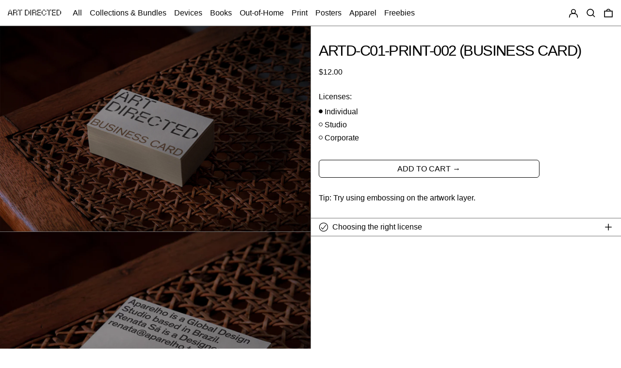

--- FILE ---
content_type: text/html; charset=utf-8
request_url: https://artdirected.design/products/artd-c01-print-002-business-card
body_size: 28162
content:
<!doctype html>
<html class="no-js supports-no-cookies" lang="en">
  <head>
    <meta charset="utf-8">
    <meta http-equiv="X-UA-Compatible" content="IE=edge">
    <meta name="viewport" content="width=device-width,initial-scale=1">
    <meta name="theme-color" content="">
    <link rel="canonical" href="https://artdirected.design/products/artd-c01-print-002-business-card">
    <link rel="preconnect" href="https://fonts.shopifycdn.com" crossorigin>
    <link rel="preconnect" href="https://cdn.shopify.com" crossorigin>
    <link rel="preconnect" href="https://fonts.shopify.com" crossorigin>
    <link rel="preconnect" href="https://monorail-edge.shopifysvc.com">

    <meta name="facebook-domain-verification" content="zbgwzpzehwvsc0c2zvk7s3qv55dyap">
<link rel="shortcut icon" href="//artdirected.design/cdn/shop/files/Favicon_2_d88aef0f-80cf-4943-9013-214eddabb40c_32x32.png?v=1682447294" type="image/png"><title>ARTD-C01-Print-002 (Business Card)
&ndash; Art Directed</title><meta name="description" content="Premium psd business card mockup. Tip: Try using embossing on the your artwork layer. Artwork provided by Aparelho Studio"><script>
      document.documentElement.className = document.documentElement.className.replace('no-js', 'js');
    </script>

    <!-- Start IE11 compatibility -->
    <script>
      if (!!window.MSInputMethodContext && !!document.documentMode) {
        var polyfillScript = document.createElement('script');
        polyfillScript.src = 'https://cdn.jsdelivr.net/gh/nuxodin/ie11CustomProperties@4.1.0/ie11CustomProperties.min.js';
        document.head.appendChild(polyfillScript);

        document.documentElement.className = document.documentElement.className.replace('js', 'no-js');

        document.addEventListener('DOMContentLoaded', function () {
          var elsToLazyload = document.querySelectorAll('.lazyload');
          for (var i = 0; i < elsToLazyload.length; i++) {
            var elToLazyLoad = elsToLazyload[i];
            if (elToLazyLoad.hasAttribute('src')) {
              elToLazyLoad.removeAttribute('src');
            }
            var dataSrc = elToLazyLoad.getAttribute('data-src');
            if (dataSrc) {
              var src = dataSrc.replace('_{width}x.', '_600x.');
              elToLazyLoad.setAttribute('src', src);
              elToLazyLoad.classList.remove('lazyload');
              elToLazyLoad.classList.add('lazyloaded');
            }
          }
        });
      }
    </script>
    <!-- End IE11 compatibility -->
    <style>:root {
    --base-font-size: 100.0%;
    --base-line-height: 1.2;

    --heading-font-stack: Helvetica, Arial, sans-serif;
    --heading-font-weight: 400;
    --heading-font-style: normal;
    --heading-line-height: 1;


    --body-font-stack: Helvetica, Arial, sans-serif;
    --body-font-weight: 400;
    --body-font-bold: FontDrop;
    --body-font-bold-italic: FontDrop;

    /*
    Primary color scheme
    */
    --color-primary-accent: rgb(84, 153, 116);
    --color-primary-text: rgb(3, 3, 3);
    --color-primary-text-rgb: 3, 3, 3;
    --color-primary-background: rgb(255, 255, 255);
    --color-primary-background-hex: #ffffff;
    --color-primary-meta: rgb(157, 157, 157);
    --color-primary-text--overlay: rgb(255, 255, 255);
    --color-primary-accent--overlay: rgb(0, 0, 0);
    --color-primary-text-placeholder: rgba(3, 3, 3, 0.1);
    --color-primary-background-0: rgba(255, 255, 255, 0);


    /*
    Secondary color scheme
    */
    --color-secondary-accent: rgb(49, 235, 135);
    --color-secondary-text: rgb(3, 3, 3);
    --color-secondary-background: rgb(255, 174, 80);
    --color-secondary-background-hex: #ffae50;
    --color-secondary-meta: rgb(157, 157, 157);
    --color-secondary-text--overlay: rgb(255, 174, 80);
    --color-secondary-accent--overlay: rgb(0, 0, 0);
    --color-secondary-text-placeholder: rgba(3, 3, 3, 0.1);
    --color-secondary-background-0: rgba(255, 174, 80, 0);

    /*
    Tertiary color scheme
    */
    --color-tertiary-accent: rgb(64, 124, 92);
    --color-tertiary-text: rgb(3, 3, 3);
    --color-tertiary-background: rgb(102, 102, 102);
    --color-tertiary-background-hex: #666666;
    --color-tertiary-meta: rgb(157, 157, 157);
    --color-tertiary-text--overlay: rgb(255, 255, 255);
    --color-tertiary-accent--overlay: rgb(255, 255, 255);
    --color-tertiary-text-placeholder: rgba(3, 3, 3, 0.1);
    --color-tertiary-background-0: rgba(102, 102, 102, 0);

    --white-text--overlay: rgb(3, 3, 3);
    --black-text--overlay: rgb(255, 255, 255);

    --color-border: rgb(115, 115, 115);
    --border-width: 1px;


    --text-width: 1px;
    --checkbox-width: 1px;


    --font-heading: Helvetica, Arial, sans-serif;
    --font-body: Helvetica, Arial, sans-serif;
    --font-body-weight: 400;
    --font-body-style: normal;
    --font-body-bold-weight: bold;

    --heading-letterspacing: -0.05em;
    --heading-capitalize: uppercase;
    --heading-decoration: none;

    --bopy-copy-transform: none;

    --wrapperWidth: 100vw;
    --gutter: 1px;
    --rowHeight: calc((var(--wrapperWidth) - (11 * var(--gutter))) / 12);

    --ratioA: 1;
    --ratioB: 1;

    --header-height: 66px;
    --add-to-cart-height: 44px;

    --spacing: 2rem;
    --spacing-double: 4rem;
    --spacing-half: 1rem;

    /*
    Buttons 
    */
    --button-text-transform: uppercase;
    --button-border-radius: 0.125rem;
    --button-border-color: var(--color-primary-text);
    --button-background-color: transparent;
    --button-text-color: var(--color-primary-text);
    --button-border-color-hover: var(--color-primary-accent);
    --button-background-color-hover: transparent;
    --button-text-color-hover: var(--color-primary-accent);


    /*
    SVG ico select
    */
    --icon-svg-select: url(//artdirected.design/cdn/shop/t/3/assets/ico-select.svg?v=128124354853601741871636229954);
    --icon-svg-select-primary: url(//artdirected.design/cdn/shop/t/3/assets/ico-select__primary.svg?v=64649021622037566091636229955);
    --icon-svg-select-secondary: url(//artdirected.design/cdn/shop/t/3/assets/ico-select__secondary.svg?v=64526164766875009681636229954);
    --icon-svg-select-tertiary: url(//artdirected.design/cdn/shop/t/3/assets/ico-select__tertiary.svg?v=64526164766875009681636229954);

  }
</style>

    <style>
      @keyframes marquee {
        0% { transform: translateX(0); -webkit-transform: translateX(0); }
        100% { transform: translateX(-100%); -webkit-transform: translateX(-100%); }
      }
    </style>
    <style>#MainContent{opacity:0;visibility:hidden}[x-cloak]{display:none!important}.marquee-container{visibility:hidden}:root{-moz-tab-size:4;-o-tab-size:4;tab-size:4}html{line-height:1.15;-webkit-text-size-adjust:100%}body{font-family:system-ui,-apple-system,Segoe UI,Roboto,Helvetica,Arial,sans-serif,Apple Color Emoji,Segoe UI Emoji;margin:0}hr{color:inherit;height:0}abbr[title]{-webkit-text-decoration:underline dotted;text-decoration:underline dotted}b,strong{font-weight:bolder}code,kbd,pre,samp{font-family:ui-monospace,SFMono-Regular,Consolas,Liberation Mono,Menlo,monospace;font-size:1em}small{font-size:80%}sub,sup{font-size:75%;line-height:0;position:relative;vertical-align:baseline}sub{bottom:-.25em}sup{top:-.5em}table{border-color:inherit;text-indent:0}button,input,optgroup,select,textarea{font-family:inherit;font-size:100%;line-height:1.15;margin:0}button,select{text-transform:none}[type=button],[type=reset],[type=submit],button{-webkit-appearance:button}::-moz-focus-inner{border-style:none;padding:0}:-moz-focusring{outline:1px dotted ButtonText}:-moz-ui-invalid{box-shadow:none}legend{padding:0}progress{vertical-align:baseline}::-webkit-inner-spin-button,::-webkit-outer-spin-button{height:auto}[type=search]{-webkit-appearance:textfield;outline-offset:-2px}::-webkit-search-decoration{-webkit-appearance:none}::-webkit-file-upload-button{-webkit-appearance:button;font:inherit}summary{display:list-item}blockquote,dd,dl,figure,h1,h2,h3,h4,h5,h6,hr,p,pre{margin:0}button{background-color:transparent;background-image:none}button:focus{outline:1px dotted;outline:5px auto -webkit-focus-ring-color}fieldset,ol,ul{margin:0;padding:0}ol,ul{list-style:none}html{font-family:ui-sans-serif,system-ui,-apple-system,BlinkMacSystemFont,Segoe UI,Roboto,Helvetica Neue,Arial,Noto Sans,sans-serif,Apple Color Emoji,Segoe UI Emoji,Segoe UI Symbol,Noto Color Emoji;line-height:1.5}body{font-family:inherit;line-height:inherit}*,:after,:before{border:0 solid #e5e7eb;box-sizing:border-box}hr{border-top-width:1px}img{border-style:solid}textarea{resize:vertical}input::-moz-placeholder,textarea::-moz-placeholder{color:#9ca3af;opacity:1}input:-ms-input-placeholder,textarea:-ms-input-placeholder{color:#9ca3af;opacity:1}input::placeholder,textarea::placeholder{color:#9ca3af;opacity:1}[role=button],button{cursor:pointer}table{border-collapse:collapse}h1,h2,h3,h4,h5,h6{font-size:inherit;font-weight:inherit}a{color:inherit;text-decoration:inherit}button,input,optgroup,select,textarea{color:inherit;line-height:inherit;padding:0}code,kbd,pre,samp{font-family:ui-monospace,SFMono-Regular,Menlo,Monaco,Consolas,Liberation Mono,Courier New,monospace}audio,canvas,embed,iframe,img,object,svg,video{display:block;vertical-align:middle}img,video{height:auto;max-width:100%}.container{width:100%}@media (min-width:640px){.container{max-width:640px}}@media (min-width:768px){.container{max-width:768px}}@media (min-width:1024px){.container{max-width:1024px}}@media (min-width:1280px){.container{max-width:1280px}}@media (min-width:1536px){.container{max-width:1536px}}.bg-transparent{background-color:transparent}.bg-primary-background{background-color:var(--color-primary-background)}.bg-primary-accent{background-color:var(--color-primary-accent)}.bg-secondary-background{background-color:var(--color-secondary-background)}.bg-secondary-accent{background-color:var(--color-secondary-accent)}.bg-tertiary-background{background-color:var(--color-tertiary-background)}.bg-tertiary-accent{background-color:var(--color-tertiary-accent)}.bg-header-background{background-color:var(--color-header-background)}.bg-header-accent{background-color:var(--color-header-accent)}.bg-footer-background{background-color:var(--color-footer-background)}.bg-footer-accent{background-color:var(--color-footer-accent)}.bg-border{background-color:var(--color-border)}.bg-gradient-to-r{background-image:linear-gradient(to right,var(--tw-gradient-stops))}.from-primary-background-0{--tw-gradient-from:var(--color-primary-background-0);--tw-gradient-stops:var(--tw-gradient-from),var(--tw-gradient-to,hsla(0,0%,100%,0))}.from-secondary-background-0{--tw-gradient-from:var(--color-secondary-background-0);--tw-gradient-stops:var(--tw-gradient-from),var(--tw-gradient-to,hsla(0,0%,100%,0))}.from-tertiary-background-0{--tw-gradient-from:var(--color-tertiary-background-0);--tw-gradient-stops:var(--tw-gradient-from),var(--tw-gradient-to,hsla(0,0%,100%,0))}.from-header-background-0{--tw-gradient-from:var(--color-header-background-0);--tw-gradient-stops:var(--tw-gradient-from),var(--tw-gradient-to,hsla(0,0%,100%,0))}.via-primary-background{--tw-gradient-stops:var(--tw-gradient-from),var(--color-primary-background),var(--tw-gradient-to,hsla(0,0%,100%,0))}.via-secondary-background{--tw-gradient-stops:var(--tw-gradient-from),var(--color-secondary-background),var(--tw-gradient-to,hsla(0,0%,100%,0))}.via-tertiary-background{--tw-gradient-stops:var(--tw-gradient-from),var(--color-tertiary-background),var(--tw-gradient-to,hsla(0,0%,100%,0))}.via-header-background{--tw-gradient-stops:var(--tw-gradient-from),var(--color-header-background),var(--tw-gradient-to,hsla(0,0%,100%,0))}.via-footer-background{--tw-gradient-stops:var(--tw-gradient-from),var(--color-footer-background),var(--tw-gradient-to,hsla(0,0%,100%,0))}.to-primary-background{--tw-gradient-to:var(--color-primary-background)}.to-secondary-background{--tw-gradient-to:var(--color-secondary-background)}.to-tertiary-background{--tw-gradient-to:var(--color-tertiary-background)}.to-header-background{--tw-gradient-to:var(--color-header-background)}.to-footer-background{--tw-gradient-to:var(--color-footer-background)}.border-primary-text{border-color:var(--color-primary-text)}.border-secondary-text{border-color:var(--color-secondary-text)}.border-tertiary-text{border-color:var(--color-tertiary-text)}.border-header-text{border-color:var(--color-header-text)}.border-footer-text{border-color:var(--color-footer-text)}.border-white-text{--tw-border-opacity:1;border-color:rgba(255,255,255,var(--tw-border-opacity))}.border-black-text{--tw-border-opacity:1;border-color:rgba(0,0,0,var(--tw-border-opacity))}.border-grid-color,.border-theme-color{border-color:var(--color-border)}.hover\:border-primary-accent:hover{border-color:var(--color-primary-accent)}.hover\:border-secondary-accent:hover{border-color:var(--color-secondary-accent)}.hover\:border-tertiary-accent:hover{border-color:var(--color-tertiary-accent)}.hover\:border-header-accent:hover{border-color:var(--color-header-accent)}.hover\:border-footer-accent:hover{border-color:var(--color-footer-accent)}.rounded-full{border-radius:9999px}.border-t-grid{border-top-width:var(--border-width)}.border-b-grid{border-bottom-width:var(--border-width)}.border-b-text{border-bottom-width:var(--text-width)}.block{display:block}.inline-block{display:inline-block}.flex{display:flex}.inline-flex{display:inline-flex}.hidden{display:none}.flex-wrap{flex-wrap:wrap}.items-center{align-items:center}.justify-start{justify-content:flex-start}.justify-end{justify-content:flex-end}.justify-center{justify-content:center}.justify-between{justify-content:space-between}.flex-grow{flex-grow:1}.h-2{height:.5rem}.h-5{height:1.25rem}.text-sm{font-size:.8rem}.text-base,.text-sm{line-height:var(--base-line-height)}.text-base{font-size:1rem}.text-lg{font-size:1.25rem}.text-lg,.text-xl{line-height:var(--base-line-height)}.text-xl{font-size:1.563rem}.mx-2{margin-left:.5rem;margin-right:.5rem}.mr-1{margin-right:.25rem}.mt-2{margin-top:.5rem}.mb-2{margin-bottom:.5rem}.mt-4{margin-top:1rem}.mr-4{margin-right:1rem}.ml-4{margin-left:1rem}.mr-6{margin-right:1.5rem}.ml-16{margin-left:4rem}.ml-auto{margin-left:auto}.-ml-4{margin-left:-1rem}.-ml-16{margin-left:-4rem}.opacity-0{opacity:0}.opacity-100{opacity:1}.overflow-x-auto{overflow-x:auto}.p-1{padding:.25rem}.py-1{padding-bottom:.25rem;padding-top:.25rem}.py-2{padding-bottom:.5rem;padding-top:.5rem}.py-4{padding-bottom:1rem;padding-top:1rem}.px-8{padding-left:2rem;padding-right:2rem}.py-theme{padding-bottom:var(--spacing);padding-top:var(--spacing)}.py-theme-half{padding-bottom:var(--spacing-half);padding-top:var(--spacing-half)}.pr-1{padding-right:.25rem}.pb-1{padding-bottom:.25rem}.pt-8{padding-top:2rem}.placeholder-current::-moz-placeholder{color:currentColor}.placeholder-current:-ms-input-placeholder{color:currentColor}.placeholder-current::placeholder{color:currentColor}.pointer-events-none{pointer-events:none}.static{position:static}.fixed{position:fixed}.absolute{position:absolute}.relative{position:relative}.top-0{top:0}.right-0{right:0}.bottom-0{bottom:0}.left-0{left:0}.top-1{top:.25rem}.top-2{top:.5rem}.right-2{right:.5rem}.-bottom-2{bottom:-.5rem}.left-1\/2{left:50%}*{--tw-shadow:0 0 transparent;--tw-ring-inset:var(--tw-empty,/*!*/ /*!*/);--tw-ring-offset-width:0px;--tw-ring-offset-color:#fff;--tw-ring-color:rgba(59,130,246,0.5);--tw-ring-offset-shadow:0 0 transparent;--tw-ring-shadow:0 0 transparent}.fill-current{fill:currentColor}.text-left{text-align:left}.text-center{text-align:center}.text-right{text-align:right}.text-primary-text{color:var(--color-primary-text)}.text-primary-accent{color:var(--color-primary-accent)}.text-secondary-text{color:var(--color-secondary-text)}.text-secondary-accent{color:var(--color-secondary-accent)}.text-tertiary-text{color:var(--color-tertiary-text)}.text-tertiary-accent{color:var(--color-tertiary-accent)}.text-header-text{color:var(--color-header-text)}.text-header-accent{color:var(--color-header-accent)}.text-footer-text{color:var(--color-footer-text)}.text-footer-accent{color:var(--color-footer-accent)}.text-white-text{--tw-text-opacity:1;color:rgba(255,255,255,var(--tw-text-opacity))}.text-black-text{--tw-text-opacity:1;color:rgba(0,0,0,var(--tw-text-opacity))}.hover\:text-primary-accent:hover{color:var(--color-primary-accent)}.hover\:text-secondary-accent:hover{color:var(--color-secondary-accent)}.hover\:text-tertiary-accent:hover{color:var(--color-tertiary-accent)}.hover\:text-header-accent:hover{color:var(--color-header-accent)}.hover\:text-footer-accent:hover{color:var(--color-footer-accent)}.italic{font-style:italic}.uppercase{text-transform:uppercase}.oldstyle-nums{--tw-ordinal:var(--tw-empty,/*!*/ /*!*/);--tw-slashed-zero:var(--tw-empty,/*!*/ /*!*/);--tw-numeric-figure:var(--tw-empty,/*!*/ /*!*/);--tw-numeric-spacing:var(--tw-empty,/*!*/ /*!*/);--tw-numeric-fraction:var(--tw-empty,/*!*/ /*!*/);--tw-numeric-figure:oldstyle-nums;font-variant-numeric:var(--tw-ordinal) var(--tw-slashed-zero) var(--tw-numeric-figure) var(--tw-numeric-spacing) var(--tw-numeric-fraction)}.align-top{vertical-align:top}.align-middle{vertical-align:middle}.whitespace-nowrap{white-space:nowrap}.break-all{word-break:break-all}.w-2{width:.5rem}.w-5{width:1.25rem}.w-8{width:2rem}.w-theme-width{width:var(--border-width)}.w-1\/3{width:33.333333%}.w-full{width:100%}.z-10{z-index:10}.z-20{z-index:20}.z-50{z-index:50}.z-60{z-index:60}.z-70{z-index:70}.transform{--tw-translate-x:0;--tw-translate-y:0;--tw-rotate:0;--tw-skew-x:0;--tw-skew-y:0;--tw-scale-x:1;--tw-scale-y:1;transform:translateX(var(--tw-translate-x)) translateY(var(--tw-translate-y)) rotate(var(--tw-rotate)) skewX(var(--tw-skew-x)) skewY(var(--tw-skew-y)) scaleX(var(--tw-scale-x)) scaleY(var(--tw-scale-y))}.origin-center{transform-origin:center}.rotate-180{--tw-rotate:180deg}.-translate-x-1\/2{--tw-translate-x:-50%}.translate-y-1{--tw-translate-y:0.25rem}.translate-y-full{--tw-translate-y:100%}.translate-y-0-important{--tw-translate-y:0px!important}.transition{transition-duration:.15s;transition-property:background-color,border-color,color,fill,stroke,opacity,box-shadow,transform;transition-timing-function:cubic-bezier(.4,0,.2,1)}.transition-transform{transition-duration:.15s;transition-property:transform;transition-timing-function:cubic-bezier(.4,0,.2,1)}.duration-200{transition-duration:.2s}.duration-300{transition-duration:.3s}html{background-color:var(--color-primary-background);color:var(--color-primary-text)}html.rte a:hover,html .rte a:hover{color:var(--color-primary-accent);-webkit-text-decoration-color:var(--color-primary-accent);text-decoration-color:var(--color-primary-accent)}html :focus{outline-color:var(--color-primary-accent);outline-offset:.25rem;outline-style:solid;outline-width:var(--text-width)}html{font-size:var(--base-font-size);line-height:var(--base-line-height)}body{-webkit-font-smoothing:antialiased;-moz-osx-font-smoothing:grayscale;font-family:var(--body-font-stack);font-style:var(--body-font-style);font-weight:var(--body-font-weight);-webkit-text-size-adjust:100%;text-transform:var(--bopy-copy-transform)}.font-heading{font-family:var(--heading-font-stack);font-style:var(--heading-font-style);font-weight:var(--heading-font-weight);letter-spacing:var(--heading-letterspacing);-webkit-text-decoration:var(--heading-decoration);text-decoration:var(--heading-decoration);text-transform:var(--heading-capitalize)}.font-body{font-family:var(--body-font-stack);font-style:var(--body-font-style);font-weight:var(--body-font-weight);letter-spacing:0;text-decoration:none;text-transform:var(--body-font-style);text-transform:var(--bopy-copy-transform)}.responsive-image-wrapper:before{content:"";display:block}.responsive-image{opacity:0}.responsive-image.lazyloaded{opacity:1}.responsive-image-placeholder{opacity:.05}.responsive-image.lazyloaded+.responsive-image-placeholder{opacity:0}.text-primary-text .responsive-image-placeholder{background-color:var(--color-primary-text)}.text-secondary-text .responsive-image-placeholder{background-color:var(--color-secondary-text)}.text-tertiary-text .responsive-image-placeholder{background-color:var(--color-tertiary-text)}.no-js .responsive-image-placeholder{display:none}.visually-hidden{clip:rect(0 0 0 0);border:0;height:1px;margin:-1px;overflow:hidden;padding:0;position:absolute!important;width:1px}svg{height:100%;width:100%}.skip-link{background-color:var(--color-primary-background);color:var(--color-primary-text);left:0;opacity:0;padding:1rem;pointer-events:none;position:absolute;top:0;z-index:50}select.skip-link{background-image:var(--icon-svg-select-primary)}.skip-link.rte a:hover,.skip-link .rte a:hover,.text-primary-text.rte a:hover,.text-primary-text .rte a:hover{color:var(--color-primary-accent);-webkit-text-decoration-color:var(--color-primary-accent);text-decoration-color:var(--color-primary-accent)}.skip-link :focus{outline-color:var(--color-primary-accent);outline-offset:.25rem;outline-style:solid;outline-width:var(--text-width)}.skip-link:focus{opacity:1;pointer-events:auto}#sticky-positioner{height:1px;left:0;position:absolute;top:var(--border-width);width:1px}.no-js:not(html){display:none}.no-js .no-js:not(html){display:block}.supports-no-cookies:not(html),[hidden],[x-cloak],html.no-js .js-enabled{display:none}.supports-no-cookies .supports-no-cookies:not(html){display:block}.section-x-padding{padding-left:.5rem;padding-right:.5rem}@media (min-width:1024px){.section-x-padding{padding-left:1rem;padding-right:1rem}}#MainContent .shopify-section:first-of-type section{margin-top:calc(var(--border-width)*-1)}#MainContent .shopify-section.has-full-screen-setting:first-of-type section .h-screen-header{height:calc(100vh - var(--header-height, 0px))}@media (max-width:1023px){#MainContent .shopify-section.has-full-screen-setting:first-of-type section .background-video-wrapper--full-screen{padding-bottom:calc(100vh - var(--header-height, 0px))}}@media (min-width:1024px){#MainContent .shopify-section.has-full-screen-setting:first-of-type section .lg\:background-video-wrapper--full-screen{padding-bottom:calc(100vh - var(--header-height, 0px))}}select{background-image:var(--icon-svg-select);background-position:100%;background-repeat:no-repeat;background-size:1em 1em}input[type=email],input[type=password],input[type=text]{-webkit-appearance:none;border-radius:0}select.text-primary-text{background-image:var(--icon-svg-select-primary)}select.text-secondary-text{background-image:var(--icon-svg-select-secondary)}select.text-tertiary-text{background-image:var(--icon-svg-select-tertiary)}.button{background-color:var(--button-background-color);border-color:var(--button-border-color);border-radius:var(--button-border-radius);border-width:var(--text-width);color:var(--button-text-color);cursor:pointer;padding:.5rem 2rem;text-transform:var(--button-text-transform)}.button:hover{background-color:var(--button-background-color-hover);border-color:var(--button-border-color-hover);color:var(--button-text-color-hover)}.show-button-arrows .button:after{content:"\00a0\00a0\2192"}.button span,.button svg,button span,button svg{pointer-events:none}@media (prefers-reduced-motion:reduce){.marquee-container{display:block;padding-left:.5rem;padding-right:.5rem;text-align:center;white-space:normal}@media (min-width:1024px){.marquee-container{padding-left:1rem;padding-right:1rem}}.marquee span{display:none}.marquee span:first-child{display:inline}}.marquee-container{visibility:visible}.rte>:not([hidden])~:not([hidden]){--tw-space-y-reverse:0;margin-bottom:calc(1rem*var(--tw-space-y-reverse));margin-top:calc(1rem*(1 - var(--tw-space-y-reverse)))}.rte{line-height:var(--base-line-height)}.rte img{height:auto;max-width:100%;width:100%}.rte ol,.rte ul{margin-left:var(--spacing)}.rte ol>:not([hidden])~:not([hidden]),.rte ul>:not([hidden])~:not([hidden]){--tw-space-y-reverse:0;margin-bottom:calc(.5rem*var(--tw-space-y-reverse));margin-top:calc(.5rem*(1 - var(--tw-space-y-reverse)))}.rte ul{list-style-type:disc}.rte ol{list-style:decimal}.rte h1{font-size:1.953rem;line-height:var(--base-line-height)}@media (min-width:1024px){.rte h1{font-size:3.815rem;line-height:1}}.rte h2{font-size:1.953rem;line-height:var(--base-line-height)}@media (min-width:1024px){.rte h2{font-size:2.441rem;line-height:calc(var(--base-line-height)*.9)}}.rte h1,.rte h2{font-family:var(--heading-font-stack);font-style:var(--heading-font-style);font-weight:var(--heading-font-weight);letter-spacing:var(--heading-letterspacing);-webkit-text-decoration:var(--heading-decoration);text-decoration:var(--heading-decoration);text-transform:var(--heading-capitalize)}.rte a{text-decoration:underline}.text-primary-text.rte a:hover,.text-primary-text .rte a:hover{color:var(--color-primary-accent);-webkit-text-decoration-color:var(--color-primary-accent);text-decoration-color:var(--color-primary-accent)}.text-secondary-text.rte a:hover,.text-secondary-text .rte a:hover{color:var(--color-secondary-accent);-webkit-text-decoration-color:var(--color-secondary-accent);text-decoration-color:var(--color-secondary-accent)}.text-tertiary-text.rte a:hover,.text-tertiary-text .rte a:hover{color:var(--color-tertiary-accent);-webkit-text-decoration-color:var(--color-tertiary-accent);text-decoration-color:var(--color-tertiary-accent)}.svg-scale svg{height:1em;width:1em}.svg-scale-height svg{height:.8em;width:auto}.bg-primary-background :focus{outline-color:var(--color-primary-accent)}.bg-primary-background :focus,.bg-secondary-background :focus{outline-offset:.25rem;outline-style:solid;outline-width:var(--text-width)}.bg-secondary-background :focus{outline-color:var(--color-secondary-accent)}.bg-tertiary-background :focus{outline-color:var(--color-tertiary-accent);outline-offset:.25rem;outline-style:solid;outline-width:var(--text-width)}@media (min-width:640px){.sm\:oldstyle-nums{--tw-ordinal:var(--tw-empty,/*!*/ /*!*/);--tw-slashed-zero:var(--tw-empty,/*!*/ /*!*/);--tw-numeric-figure:var(--tw-empty,/*!*/ /*!*/);--tw-numeric-spacing:var(--tw-empty,/*!*/ /*!*/);--tw-numeric-fraction:var(--tw-empty,/*!*/ /*!*/);--tw-numeric-figure:oldstyle-nums;font-variant-numeric:var(--tw-ordinal) var(--tw-slashed-zero) var(--tw-numeric-figure) var(--tw-numeric-spacing) var(--tw-numeric-fraction)}}@media (min-width:768px){.md\:oldstyle-nums{--tw-ordinal:var(--tw-empty,/*!*/ /*!*/);--tw-slashed-zero:var(--tw-empty,/*!*/ /*!*/);--tw-numeric-figure:var(--tw-empty,/*!*/ /*!*/);--tw-numeric-spacing:var(--tw-empty,/*!*/ /*!*/);--tw-numeric-fraction:var(--tw-empty,/*!*/ /*!*/);--tw-numeric-figure:oldstyle-nums;font-variant-numeric:var(--tw-ordinal) var(--tw-slashed-zero) var(--tw-numeric-figure) var(--tw-numeric-spacing) var(--tw-numeric-fraction)}}@media (min-width:1024px){.lg\:block{display:block}.lg\:flex{display:flex}.lg\:hidden{display:none}.lg\:flex-wrap{flex-wrap:wrap}.lg\:mt-0{margin-top:0}.lg\:ml-2{margin-left:.5rem}.lg\:pt-0{padding-top:0}.lg\:relative{position:relative}.lg\:text-left{text-align:left}.lg\:text-center{text-align:center}.lg\:text-right{text-align:right}.lg\:oldstyle-nums{--tw-ordinal:var(--tw-empty,/*!*/ /*!*/);--tw-slashed-zero:var(--tw-empty,/*!*/ /*!*/);--tw-numeric-figure:var(--tw-empty,/*!*/ /*!*/);--tw-numeric-spacing:var(--tw-empty,/*!*/ /*!*/);--tw-numeric-fraction:var(--tw-empty,/*!*/ /*!*/);--tw-numeric-figure:oldstyle-nums;font-variant-numeric:var(--tw-ordinal) var(--tw-slashed-zero) var(--tw-numeric-figure) var(--tw-numeric-spacing) var(--tw-numeric-fraction)}.lg\:w-1\/3{width:33.333333%}.lg\:w-2\/3{width:66.666667%}.lg\:w-3\/4{width:75%}}@media (min-width:1280px){.xl\:oldstyle-nums{--tw-ordinal:var(--tw-empty,/*!*/ /*!*/);--tw-slashed-zero:var(--tw-empty,/*!*/ /*!*/);--tw-numeric-figure:var(--tw-empty,/*!*/ /*!*/);--tw-numeric-spacing:var(--tw-empty,/*!*/ /*!*/);--tw-numeric-fraction:var(--tw-empty,/*!*/ /*!*/);--tw-numeric-figure:oldstyle-nums;font-variant-numeric:var(--tw-ordinal) var(--tw-slashed-zero) var(--tw-numeric-figure) var(--tw-numeric-spacing) var(--tw-numeric-fraction)}}@media (min-width:1536px){.\32xl\:oldstyle-nums{--tw-ordinal:var(--tw-empty,/*!*/ /*!*/);--tw-slashed-zero:var(--tw-empty,/*!*/ /*!*/);--tw-numeric-figure:var(--tw-empty,/*!*/ /*!*/);--tw-numeric-spacing:var(--tw-empty,/*!*/ /*!*/);--tw-numeric-fraction:var(--tw-empty,/*!*/ /*!*/);--tw-numeric-figure:oldstyle-nums;font-variant-numeric:var(--tw-ordinal) var(--tw-slashed-zero) var(--tw-numeric-figure) var(--tw-numeric-spacing) var(--tw-numeric-fraction)}}
</style>
    


<meta property="og:site_name" content="Art Directed">
<meta property="og:url" content="https://artdirected.design/products/artd-c01-print-002-business-card">
<meta property="og:title" content="ARTD-C01-Print-002 (Business Card)">
<meta property="og:type" content="product">
<meta property="og:description" content="Premium psd business card mockup. Tip: Try using embossing on the your artwork layer. Artwork provided by Aparelho Studio"><meta property="og:image" content="http://artdirected.design/cdn/shop/products/ARTD-C01-Print-002_756fcad7-ec72-404b-a0f0-b2d390e9dbbb.jpg?v=1636558779">
  <meta property="og:image:secure_url" content="https://artdirected.design/cdn/shop/products/ARTD-C01-Print-002_756fcad7-ec72-404b-a0f0-b2d390e9dbbb.jpg?v=1636558779">
  <meta property="og:image:width" content="1500">
  <meta property="og:image:height" content="995">
  <meta property="og:price:amount" content="12.00">
  <meta property="og:price:currency" content="USD">



<meta name="twitter:card" content="summary_large_image">
<meta name="twitter:title" content="ARTD-C01-Print-002 (Business Card)">
<meta name="twitter:description" content="Premium psd business card mockup. Tip: Try using embossing on the your artwork layer. Artwork provided by Aparelho Studio">

    

<script>
function onLoadStylesheet() {
          var url = "//artdirected.design/cdn/shop/t/3/assets/theme.min.css?v=108654193248828413981636229946";
          var link = document.querySelector('link[href="' + url + '"]');
          link.loaded = true;
          link.dispatchEvent(new CustomEvent('stylesLoaded'));
        }
        window.theme_stylesheet = '//artdirected.design/cdn/shop/t/3/assets/theme.min.css?v=108654193248828413981636229946';
</script>
<link rel="stylesheet" href="//artdirected.design/cdn/shop/t/3/assets/theme.min.css?v=108654193248828413981636229946" media="print" onload="this.media='all';onLoadStylesheet();">
<noscript><link rel="stylesheet" href="//artdirected.design/cdn/shop/t/3/assets/theme.min.css?v=108654193248828413981636229946"></noscript>


    

    <style>
      
      
      
      
      
      
    </style>

    
<script>
window.baseAssetsUrl = '//artdirected.design/cdn/shop/t/3/';
</script>
<script type="module" src="//artdirected.design/cdn/shop/t/3/assets/theme.min.js?v=80461444111214686451636229950" defer="defer"></script>
    <script>window.performance && window.performance.mark && window.performance.mark('shopify.content_for_header.start');</script><meta name="facebook-domain-verification" content="zbgwzpzehwvsc0c2zvk7s3qv55dyap">
<meta name="facebook-domain-verification" content="otlot662h6vb0mrjnjr476xh8cxhg7">
<meta name="google-site-verification" content="fcPjUX6saz-QGBePHotGSFr6WxTByUKOVkpSg2f7aY4">
<meta id="shopify-digital-wallet" name="shopify-digital-wallet" content="/61085253851/digital_wallets/dialog">
<link rel="alternate" hreflang="x-default" href="https://artdirected.design/products/artd-c01-print-002-business-card">
<link rel="alternate" hreflang="en" href="https://artdirected.design/products/artd-c01-print-002-business-card">
<link rel="alternate" hreflang="en-BR" href="https://artdirected.design/en-br/products/artd-c01-print-002-business-card">
<link rel="alternate" type="application/json+oembed" href="https://artdirected.design/products/artd-c01-print-002-business-card.oembed">
<script async="async" src="/checkouts/internal/preloads.js?locale=en-US"></script>
<script id="shopify-features" type="application/json">{"accessToken":"0c7664dd9f6e3e0d3cc3d0029483aa21","betas":["rich-media-storefront-analytics"],"domain":"artdirected.design","predictiveSearch":true,"shopId":61085253851,"locale":"en"}</script>
<script>var Shopify = Shopify || {};
Shopify.shop = "art-directed.myshopify.com";
Shopify.locale = "en";
Shopify.currency = {"active":"USD","rate":"1.0"};
Shopify.country = "US";
Shopify.theme = {"name":"Baseline","id":128657916123,"schema_name":"Baseline","schema_version":"2.0.9","theme_store_id":910,"role":"main"};
Shopify.theme.handle = "null";
Shopify.theme.style = {"id":null,"handle":null};
Shopify.cdnHost = "artdirected.design/cdn";
Shopify.routes = Shopify.routes || {};
Shopify.routes.root = "/";</script>
<script type="module">!function(o){(o.Shopify=o.Shopify||{}).modules=!0}(window);</script>
<script>!function(o){function n(){var o=[];function n(){o.push(Array.prototype.slice.apply(arguments))}return n.q=o,n}var t=o.Shopify=o.Shopify||{};t.loadFeatures=n(),t.autoloadFeatures=n()}(window);</script>
<script id="shop-js-analytics" type="application/json">{"pageType":"product"}</script>
<script defer="defer" async type="module" src="//artdirected.design/cdn/shopifycloud/shop-js/modules/v2/client.init-shop-cart-sync_BN7fPSNr.en.esm.js"></script>
<script defer="defer" async type="module" src="//artdirected.design/cdn/shopifycloud/shop-js/modules/v2/chunk.common_Cbph3Kss.esm.js"></script>
<script defer="defer" async type="module" src="//artdirected.design/cdn/shopifycloud/shop-js/modules/v2/chunk.modal_DKumMAJ1.esm.js"></script>
<script type="module">
  await import("//artdirected.design/cdn/shopifycloud/shop-js/modules/v2/client.init-shop-cart-sync_BN7fPSNr.en.esm.js");
await import("//artdirected.design/cdn/shopifycloud/shop-js/modules/v2/chunk.common_Cbph3Kss.esm.js");
await import("//artdirected.design/cdn/shopifycloud/shop-js/modules/v2/chunk.modal_DKumMAJ1.esm.js");

  window.Shopify.SignInWithShop?.initShopCartSync?.({"fedCMEnabled":true,"windoidEnabled":true});

</script>
<script>(function() {
  var isLoaded = false;
  function asyncLoad() {
    if (isLoaded) return;
    isLoaded = true;
    var urls = ["https:\/\/cdn.jsdelivr.net\/gh\/apphq\/slidecart-dist@master\/slidecarthq-forward.js?4\u0026shop=art-directed.myshopify.com"];
    for (var i = 0; i < urls.length; i++) {
      var s = document.createElement('script');
      s.type = 'text/javascript';
      s.async = true;
      s.src = urls[i];
      var x = document.getElementsByTagName('script')[0];
      x.parentNode.insertBefore(s, x);
    }
  };
  if(window.attachEvent) {
    window.attachEvent('onload', asyncLoad);
  } else {
    window.addEventListener('load', asyncLoad, false);
  }
})();</script>
<script id="__st">var __st={"a":61085253851,"offset":-10800,"reqid":"ce7be1ee-91c2-45fd-bc7a-e4435657f59e-1769740344","pageurl":"artdirected.design\/products\/artd-c01-print-002-business-card","u":"dd2d49a5d6d4","p":"product","rtyp":"product","rid":7438508261595};</script>
<script>window.ShopifyPaypalV4VisibilityTracking = true;</script>
<script id="captcha-bootstrap">!function(){'use strict';const t='contact',e='account',n='new_comment',o=[[t,t],['blogs',n],['comments',n],[t,'customer']],c=[[e,'customer_login'],[e,'guest_login'],[e,'recover_customer_password'],[e,'create_customer']],r=t=>t.map((([t,e])=>`form[action*='/${t}']:not([data-nocaptcha='true']) input[name='form_type'][value='${e}']`)).join(','),a=t=>()=>t?[...document.querySelectorAll(t)].map((t=>t.form)):[];function s(){const t=[...o],e=r(t);return a(e)}const i='password',u='form_key',d=['recaptcha-v3-token','g-recaptcha-response','h-captcha-response',i],f=()=>{try{return window.sessionStorage}catch{return}},m='__shopify_v',_=t=>t.elements[u];function p(t,e,n=!1){try{const o=window.sessionStorage,c=JSON.parse(o.getItem(e)),{data:r}=function(t){const{data:e,action:n}=t;return t[m]||n?{data:e,action:n}:{data:t,action:n}}(c);for(const[e,n]of Object.entries(r))t.elements[e]&&(t.elements[e].value=n);n&&o.removeItem(e)}catch(o){console.error('form repopulation failed',{error:o})}}const l='form_type',E='cptcha';function T(t){t.dataset[E]=!0}const w=window,h=w.document,L='Shopify',v='ce_forms',y='captcha';let A=!1;((t,e)=>{const n=(g='f06e6c50-85a8-45c8-87d0-21a2b65856fe',I='https://cdn.shopify.com/shopifycloud/storefront-forms-hcaptcha/ce_storefront_forms_captcha_hcaptcha.v1.5.2.iife.js',D={infoText:'Protected by hCaptcha',privacyText:'Privacy',termsText:'Terms'},(t,e,n)=>{const o=w[L][v],c=o.bindForm;if(c)return c(t,g,e,D).then(n);var r;o.q.push([[t,g,e,D],n]),r=I,A||(h.body.append(Object.assign(h.createElement('script'),{id:'captcha-provider',async:!0,src:r})),A=!0)});var g,I,D;w[L]=w[L]||{},w[L][v]=w[L][v]||{},w[L][v].q=[],w[L][y]=w[L][y]||{},w[L][y].protect=function(t,e){n(t,void 0,e),T(t)},Object.freeze(w[L][y]),function(t,e,n,w,h,L){const[v,y,A,g]=function(t,e,n){const i=e?o:[],u=t?c:[],d=[...i,...u],f=r(d),m=r(i),_=r(d.filter((([t,e])=>n.includes(e))));return[a(f),a(m),a(_),s()]}(w,h,L),I=t=>{const e=t.target;return e instanceof HTMLFormElement?e:e&&e.form},D=t=>v().includes(t);t.addEventListener('submit',(t=>{const e=I(t);if(!e)return;const n=D(e)&&!e.dataset.hcaptchaBound&&!e.dataset.recaptchaBound,o=_(e),c=g().includes(e)&&(!o||!o.value);(n||c)&&t.preventDefault(),c&&!n&&(function(t){try{if(!f())return;!function(t){const e=f();if(!e)return;const n=_(t);if(!n)return;const o=n.value;o&&e.removeItem(o)}(t);const e=Array.from(Array(32),(()=>Math.random().toString(36)[2])).join('');!function(t,e){_(t)||t.append(Object.assign(document.createElement('input'),{type:'hidden',name:u})),t.elements[u].value=e}(t,e),function(t,e){const n=f();if(!n)return;const o=[...t.querySelectorAll(`input[type='${i}']`)].map((({name:t})=>t)),c=[...d,...o],r={};for(const[a,s]of new FormData(t).entries())c.includes(a)||(r[a]=s);n.setItem(e,JSON.stringify({[m]:1,action:t.action,data:r}))}(t,e)}catch(e){console.error('failed to persist form',e)}}(e),e.submit())}));const S=(t,e)=>{t&&!t.dataset[E]&&(n(t,e.some((e=>e===t))),T(t))};for(const o of['focusin','change'])t.addEventListener(o,(t=>{const e=I(t);D(e)&&S(e,y())}));const B=e.get('form_key'),M=e.get(l),P=B&&M;t.addEventListener('DOMContentLoaded',(()=>{const t=y();if(P)for(const e of t)e.elements[l].value===M&&p(e,B);[...new Set([...A(),...v().filter((t=>'true'===t.dataset.shopifyCaptcha))])].forEach((e=>S(e,t)))}))}(h,new URLSearchParams(w.location.search),n,t,e,['guest_login'])})(!0,!0)}();</script>
<script integrity="sha256-4kQ18oKyAcykRKYeNunJcIwy7WH5gtpwJnB7kiuLZ1E=" data-source-attribution="shopify.loadfeatures" defer="defer" src="//artdirected.design/cdn/shopifycloud/storefront/assets/storefront/load_feature-a0a9edcb.js" crossorigin="anonymous"></script>
<script data-source-attribution="shopify.dynamic_checkout.dynamic.init">var Shopify=Shopify||{};Shopify.PaymentButton=Shopify.PaymentButton||{isStorefrontPortableWallets:!0,init:function(){window.Shopify.PaymentButton.init=function(){};var t=document.createElement("script");t.src="https://artdirected.design/cdn/shopifycloud/portable-wallets/latest/portable-wallets.en.js",t.type="module",document.head.appendChild(t)}};
</script>
<script data-source-attribution="shopify.dynamic_checkout.buyer_consent">
  function portableWalletsHideBuyerConsent(e){var t=document.getElementById("shopify-buyer-consent"),n=document.getElementById("shopify-subscription-policy-button");t&&n&&(t.classList.add("hidden"),t.setAttribute("aria-hidden","true"),n.removeEventListener("click",e))}function portableWalletsShowBuyerConsent(e){var t=document.getElementById("shopify-buyer-consent"),n=document.getElementById("shopify-subscription-policy-button");t&&n&&(t.classList.remove("hidden"),t.removeAttribute("aria-hidden"),n.addEventListener("click",e))}window.Shopify?.PaymentButton&&(window.Shopify.PaymentButton.hideBuyerConsent=portableWalletsHideBuyerConsent,window.Shopify.PaymentButton.showBuyerConsent=portableWalletsShowBuyerConsent);
</script>
<script data-source-attribution="shopify.dynamic_checkout.cart.bootstrap">document.addEventListener("DOMContentLoaded",(function(){function t(){return document.querySelector("shopify-accelerated-checkout-cart, shopify-accelerated-checkout")}if(t())Shopify.PaymentButton.init();else{new MutationObserver((function(e,n){t()&&(Shopify.PaymentButton.init(),n.disconnect())})).observe(document.body,{childList:!0,subtree:!0})}}));
</script>
<script id='scb4127' type='text/javascript' async='' src='https://artdirected.design/cdn/shopifycloud/privacy-banner/storefront-banner.js'></script><link id="shopify-accelerated-checkout-styles" rel="stylesheet" media="screen" href="https://artdirected.design/cdn/shopifycloud/portable-wallets/latest/accelerated-checkout-backwards-compat.css" crossorigin="anonymous">
<style id="shopify-accelerated-checkout-cart">
        #shopify-buyer-consent {
  margin-top: 1em;
  display: inline-block;
  width: 100%;
}

#shopify-buyer-consent.hidden {
  display: none;
}

#shopify-subscription-policy-button {
  background: none;
  border: none;
  padding: 0;
  text-decoration: underline;
  font-size: inherit;
  cursor: pointer;
}

#shopify-subscription-policy-button::before {
  box-shadow: none;
}

      </style>

<script>window.performance && window.performance.mark && window.performance.mark('shopify.content_for_header.end');</script>
  <!-- BEGIN app block: shopify://apps/blockify-fraud-filter/blocks/app_embed/2e3e0ba5-0e70-447a-9ec5-3bf76b5ef12e --> 
 
 
    <script>
        window.blockifyShopIdentifier = "art-directed.myshopify.com";
        window.ipBlockerMetafields = "{\"showOverlayByPass\":false,\"disableSpyExtensions\":false,\"blockUnknownBots\":false,\"activeApp\":false,\"blockByMetafield\":true,\"visitorAnalytic\":true,\"showWatermark\":true,\"token\":\"eyJhbGciOiJIUzI1NiIsInR5cCI6IkpXVCJ9.eyJpZGVudGlmaWVySWQiOiJhcnQtZGlyZWN0ZWQubXlzaG9waWZ5LmNvbSIsImlhdCI6MTcyMDA1MTg5Mn0.f_E6ghUVXAXqcaYtFmQ0prZ7J0_mk6AAYVUOnO4aB0I\"}";
        window.blockifyRules = "{\"whitelist\":[],\"blacklist\":[{\"id\":126553,\"type\":\"1\",\"country\":\"RU\",\"criteria\":\"3\",\"priority\":\"1\"},{\"id\":126556,\"type\":\"1\",\"country\":\"CN\",\"criteria\":\"3\",\"priority\":\"1\"},{\"id\":126566,\"type\":\"1\",\"country\":\"IN\",\"criteria\":\"3\",\"priority\":\"1\"},{\"id\":126567,\"type\":\"1\",\"country\":\"PK\",\"criteria\":\"3\",\"priority\":\"1\"}]}";
        window.ipblockerBlockTemplate = "{\"customCss\":\"#blockify---container{--bg-blockify: #fff;position:relative}#blockify---container::after{content:'';position:absolute;inset:0;background-repeat:no-repeat !important;background-size:cover !important;background:var(--bg-blockify);z-index:0}#blockify---container #blockify---container__inner{display:flex;flex-direction:column;align-items:center;position:relative;z-index:1}#blockify---container #blockify---container__inner #blockify-block-content{display:flex;flex-direction:column;align-items:center;text-align:center}#blockify---container #blockify---container__inner #blockify-block-content #blockify-block-superTitle{display:none !important}#blockify---container #blockify---container__inner #blockify-block-content #blockify-block-title{font-size:313%;font-weight:bold;margin-top:1em}@media only screen and (min-width: 768px) and (max-width: 1199px){#blockify---container #blockify---container__inner #blockify-block-content #blockify-block-title{font-size:188%}}@media only screen and (max-width: 767px){#blockify---container #blockify---container__inner #blockify-block-content #blockify-block-title{font-size:107%}}#blockify---container #blockify---container__inner #blockify-block-content #blockify-block-description{font-size:125%;margin:1.5em;line-height:1.5}@media only screen and (min-width: 768px) and (max-width: 1199px){#blockify---container #blockify---container__inner #blockify-block-content #blockify-block-description{font-size:88%}}@media only screen and (max-width: 767px){#blockify---container #blockify---container__inner #blockify-block-content #blockify-block-description{font-size:107%}}#blockify---container #blockify---container__inner #blockify-block-content #blockify-block-description #blockify-block-text-blink{display:none !important}#blockify---container #blockify---container__inner #blockify-logo-block-image{position:relative;width:400px;height:auto;max-height:300px}@media only screen and (max-width: 767px){#blockify---container #blockify---container__inner #blockify-logo-block-image{width:200px}}#blockify---container #blockify---container__inner #blockify-logo-block-image::before{content:'';display:block;padding-bottom:56.2%}#blockify---container #blockify---container__inner #blockify-logo-block-image img{position:absolute;top:0;left:0;width:100%;height:100%;object-fit:contain}\\n\",\"logoImage\":{\"active\":true,\"value\":\"https:\/\/storage.synctrack.io\/megamind-fraud\/assets\/default-thumbnail.png\",\"altText\":\"Red octagonal stop sign with a black hand symbol in the center, indicating a warning or prohibition\"},\"superTitle\":{\"active\":false,\"text\":\"403\",\"color\":\"#899df1\"},\"title\":{\"active\":true,\"text\":\"Access Denied\",\"color\":\"#000\"},\"description\":{\"active\":true,\"text\":\"The site owner may have set restrictions that prevent you from accessing the site. Please contact the site owner for access.\",\"color\":\"#000\"},\"background\":{\"active\":true,\"value\":\"#fff\",\"type\":\"1\",\"colorFrom\":null,\"colorTo\":null}}";

        
            window.blockifyProductCollections = [372673741019,441370378459,396728565979];
        
    </script>


    <script>
        window.blockCheckoutProductData = {"id":7438508261595,"title":"ARTD-C01-Print-002 (Business Card)","handle":"artd-c01-print-002-business-card","description":"Tip: Try using embossing on the artwork layer.","published_at":"2021-11-10T12:36:18-03:00","created_at":"2021-11-10T12:36:18-03:00","vendor":"RPFP","type":"Business Card","tags":["business","business card","card","mockup","print","printedmatter"],"price":1200,"price_min":1200,"price_max":19000,"available":true,"price_varies":true,"compare_at_price":null,"compare_at_price_min":0,"compare_at_price_max":0,"compare_at_price_varies":false,"variants":[{"id":42036193362139,"title":"Individual","option1":"Individual","option2":null,"option3":null,"sku":"","requires_shipping":false,"taxable":true,"featured_image":null,"available":true,"name":"ARTD-C01-Print-002 (Business Card) - Individual","public_title":"Individual","options":["Individual"],"price":1200,"weight":0,"compare_at_price":null,"inventory_management":"shopify","barcode":null,"requires_selling_plan":false,"selling_plan_allocations":[]},{"id":42036193394907,"title":"Studio","option1":"Studio","option2":null,"option3":null,"sku":"","requires_shipping":false,"taxable":true,"featured_image":null,"available":true,"name":"ARTD-C01-Print-002 (Business Card) - Studio","public_title":"Studio","options":["Studio"],"price":2000,"weight":0,"compare_at_price":null,"inventory_management":"shopify","barcode":null,"requires_selling_plan":false,"selling_plan_allocations":[]},{"id":42036193427675,"title":"Corporate","option1":"Corporate","option2":null,"option3":null,"sku":"","requires_shipping":false,"taxable":true,"featured_image":null,"available":true,"name":"ARTD-C01-Print-002 (Business Card) - Corporate","public_title":"Corporate","options":["Corporate"],"price":19000,"weight":0,"compare_at_price":null,"inventory_management":"shopify","barcode":null,"requires_selling_plan":false,"selling_plan_allocations":[]}],"images":["\/\/artdirected.design\/cdn\/shop\/products\/ARTD-C01-Print-002_756fcad7-ec72-404b-a0f0-b2d390e9dbbb.jpg?v=1636558779","\/\/artdirected.design\/cdn\/shop\/products\/ScreenShot2021-11-10at12.55.19PM.png?v=1636559787","\/\/artdirected.design\/cdn\/shop\/products\/ScreenShot2021-11-10at12.40.07PM.png?v=1636558828"],"featured_image":"\/\/artdirected.design\/cdn\/shop\/products\/ARTD-C01-Print-002_756fcad7-ec72-404b-a0f0-b2d390e9dbbb.jpg?v=1636558779","options":["Licenses"],"media":[{"alt":null,"id":26869764980955,"position":1,"preview_image":{"aspect_ratio":1.508,"height":995,"width":1500,"src":"\/\/artdirected.design\/cdn\/shop\/products\/ARTD-C01-Print-002_756fcad7-ec72-404b-a0f0-b2d390e9dbbb.jpg?v=1636558779"},"aspect_ratio":1.508,"height":995,"media_type":"image","src":"\/\/artdirected.design\/cdn\/shop\/products\/ARTD-C01-Print-002_756fcad7-ec72-404b-a0f0-b2d390e9dbbb.jpg?v=1636558779","width":1500},{"alt":null,"id":26869833760987,"position":2,"preview_image":{"aspect_ratio":1.417,"height":1762,"width":2496,"src":"\/\/artdirected.design\/cdn\/shop\/products\/ScreenShot2021-11-10at12.55.19PM.png?v=1636559787"},"aspect_ratio":1.417,"height":1762,"media_type":"image","src":"\/\/artdirected.design\/cdn\/shop\/products\/ScreenShot2021-11-10at12.55.19PM.png?v=1636559787","width":2496},{"alt":null,"id":26869767962843,"position":3,"preview_image":{"aspect_ratio":1.118,"height":1548,"width":1730,"src":"\/\/artdirected.design\/cdn\/shop\/products\/ScreenShot2021-11-10at12.40.07PM.png?v=1636558828"},"aspect_ratio":1.118,"height":1548,"media_type":"image","src":"\/\/artdirected.design\/cdn\/shop\/products\/ScreenShot2021-11-10at12.40.07PM.png?v=1636558828","width":1730}],"requires_selling_plan":false,"selling_plan_groups":[],"content":"Tip: Try using embossing on the artwork layer."};
    </script>

<link href="https://cdn.shopify.com/extensions/019c0809-e7fb-7b67-b153-34756be9be7d/blockify-shopify-291/assets/blockify-embed.min.js" as="script" type="text/javascript" rel="preload"><link href="https://cdn.shopify.com/extensions/019c0809-e7fb-7b67-b153-34756be9be7d/blockify-shopify-291/assets/prevent-bypass-script.min.js" as="script" type="text/javascript" rel="preload">
<script type="text/javascript">
    window.blockifyBaseUrl = 'https://fraud.blockifyapp.com/s/api';
    window.blockifyPublicUrl = 'https://fraud.blockifyapp.com/s/api/public';
    window.bucketUrl = 'https://storage.synctrack.io/megamind-fraud';
    window.storefrontApiUrl  = 'https://fraud.blockifyapp.com/p/api';
</script>
<script type="text/javascript">
  window.blockifyChecking = true;
</script>
<script id="blockifyScriptByPass" type="text/javascript" src=https://cdn.shopify.com/extensions/019c0809-e7fb-7b67-b153-34756be9be7d/blockify-shopify-291/assets/prevent-bypass-script.min.js async></script>
<script id="blockifyScriptTag" type="text/javascript" src=https://cdn.shopify.com/extensions/019c0809-e7fb-7b67-b153-34756be9be7d/blockify-shopify-291/assets/blockify-embed.min.js async></script>


<!-- END app block --><script src="https://cdn.shopify.com/extensions/6c66d7d0-f631-46bf-8039-ad48ac607ad6/forms-2301/assets/shopify-forms-loader.js" type="text/javascript" defer="defer"></script>
<link href="https://monorail-edge.shopifysvc.com" rel="dns-prefetch">
<script>(function(){if ("sendBeacon" in navigator && "performance" in window) {try {var session_token_from_headers = performance.getEntriesByType('navigation')[0].serverTiming.find(x => x.name == '_s').description;} catch {var session_token_from_headers = undefined;}var session_cookie_matches = document.cookie.match(/_shopify_s=([^;]*)/);var session_token_from_cookie = session_cookie_matches && session_cookie_matches.length === 2 ? session_cookie_matches[1] : "";var session_token = session_token_from_headers || session_token_from_cookie || "";function handle_abandonment_event(e) {var entries = performance.getEntries().filter(function(entry) {return /monorail-edge.shopifysvc.com/.test(entry.name);});if (!window.abandonment_tracked && entries.length === 0) {window.abandonment_tracked = true;var currentMs = Date.now();var navigation_start = performance.timing.navigationStart;var payload = {shop_id: 61085253851,url: window.location.href,navigation_start,duration: currentMs - navigation_start,session_token,page_type: "product"};window.navigator.sendBeacon("https://monorail-edge.shopifysvc.com/v1/produce", JSON.stringify({schema_id: "online_store_buyer_site_abandonment/1.1",payload: payload,metadata: {event_created_at_ms: currentMs,event_sent_at_ms: currentMs}}));}}window.addEventListener('pagehide', handle_abandonment_event);}}());</script>
<script id="web-pixels-manager-setup">(function e(e,d,r,n,o){if(void 0===o&&(o={}),!Boolean(null===(a=null===(i=window.Shopify)||void 0===i?void 0:i.analytics)||void 0===a?void 0:a.replayQueue)){var i,a;window.Shopify=window.Shopify||{};var t=window.Shopify;t.analytics=t.analytics||{};var s=t.analytics;s.replayQueue=[],s.publish=function(e,d,r){return s.replayQueue.push([e,d,r]),!0};try{self.performance.mark("wpm:start")}catch(e){}var l=function(){var e={modern:/Edge?\/(1{2}[4-9]|1[2-9]\d|[2-9]\d{2}|\d{4,})\.\d+(\.\d+|)|Firefox\/(1{2}[4-9]|1[2-9]\d|[2-9]\d{2}|\d{4,})\.\d+(\.\d+|)|Chrom(ium|e)\/(9{2}|\d{3,})\.\d+(\.\d+|)|(Maci|X1{2}).+ Version\/(15\.\d+|(1[6-9]|[2-9]\d|\d{3,})\.\d+)([,.]\d+|)( \(\w+\)|)( Mobile\/\w+|) Safari\/|Chrome.+OPR\/(9{2}|\d{3,})\.\d+\.\d+|(CPU[ +]OS|iPhone[ +]OS|CPU[ +]iPhone|CPU IPhone OS|CPU iPad OS)[ +]+(15[._]\d+|(1[6-9]|[2-9]\d|\d{3,})[._]\d+)([._]\d+|)|Android:?[ /-](13[3-9]|1[4-9]\d|[2-9]\d{2}|\d{4,})(\.\d+|)(\.\d+|)|Android.+Firefox\/(13[5-9]|1[4-9]\d|[2-9]\d{2}|\d{4,})\.\d+(\.\d+|)|Android.+Chrom(ium|e)\/(13[3-9]|1[4-9]\d|[2-9]\d{2}|\d{4,})\.\d+(\.\d+|)|SamsungBrowser\/([2-9]\d|\d{3,})\.\d+/,legacy:/Edge?\/(1[6-9]|[2-9]\d|\d{3,})\.\d+(\.\d+|)|Firefox\/(5[4-9]|[6-9]\d|\d{3,})\.\d+(\.\d+|)|Chrom(ium|e)\/(5[1-9]|[6-9]\d|\d{3,})\.\d+(\.\d+|)([\d.]+$|.*Safari\/(?![\d.]+ Edge\/[\d.]+$))|(Maci|X1{2}).+ Version\/(10\.\d+|(1[1-9]|[2-9]\d|\d{3,})\.\d+)([,.]\d+|)( \(\w+\)|)( Mobile\/\w+|) Safari\/|Chrome.+OPR\/(3[89]|[4-9]\d|\d{3,})\.\d+\.\d+|(CPU[ +]OS|iPhone[ +]OS|CPU[ +]iPhone|CPU IPhone OS|CPU iPad OS)[ +]+(10[._]\d+|(1[1-9]|[2-9]\d|\d{3,})[._]\d+)([._]\d+|)|Android:?[ /-](13[3-9]|1[4-9]\d|[2-9]\d{2}|\d{4,})(\.\d+|)(\.\d+|)|Mobile Safari.+OPR\/([89]\d|\d{3,})\.\d+\.\d+|Android.+Firefox\/(13[5-9]|1[4-9]\d|[2-9]\d{2}|\d{4,})\.\d+(\.\d+|)|Android.+Chrom(ium|e)\/(13[3-9]|1[4-9]\d|[2-9]\d{2}|\d{4,})\.\d+(\.\d+|)|Android.+(UC? ?Browser|UCWEB|U3)[ /]?(15\.([5-9]|\d{2,})|(1[6-9]|[2-9]\d|\d{3,})\.\d+)\.\d+|SamsungBrowser\/(5\.\d+|([6-9]|\d{2,})\.\d+)|Android.+MQ{2}Browser\/(14(\.(9|\d{2,})|)|(1[5-9]|[2-9]\d|\d{3,})(\.\d+|))(\.\d+|)|K[Aa][Ii]OS\/(3\.\d+|([4-9]|\d{2,})\.\d+)(\.\d+|)/},d=e.modern,r=e.legacy,n=navigator.userAgent;return n.match(d)?"modern":n.match(r)?"legacy":"unknown"}(),u="modern"===l?"modern":"legacy",c=(null!=n?n:{modern:"",legacy:""})[u],f=function(e){return[e.baseUrl,"/wpm","/b",e.hashVersion,"modern"===e.buildTarget?"m":"l",".js"].join("")}({baseUrl:d,hashVersion:r,buildTarget:u}),m=function(e){var d=e.version,r=e.bundleTarget,n=e.surface,o=e.pageUrl,i=e.monorailEndpoint;return{emit:function(e){var a=e.status,t=e.errorMsg,s=(new Date).getTime(),l=JSON.stringify({metadata:{event_sent_at_ms:s},events:[{schema_id:"web_pixels_manager_load/3.1",payload:{version:d,bundle_target:r,page_url:o,status:a,surface:n,error_msg:t},metadata:{event_created_at_ms:s}}]});if(!i)return console&&console.warn&&console.warn("[Web Pixels Manager] No Monorail endpoint provided, skipping logging."),!1;try{return self.navigator.sendBeacon.bind(self.navigator)(i,l)}catch(e){}var u=new XMLHttpRequest;try{return u.open("POST",i,!0),u.setRequestHeader("Content-Type","text/plain"),u.send(l),!0}catch(e){return console&&console.warn&&console.warn("[Web Pixels Manager] Got an unhandled error while logging to Monorail."),!1}}}}({version:r,bundleTarget:l,surface:e.surface,pageUrl:self.location.href,monorailEndpoint:e.monorailEndpoint});try{o.browserTarget=l,function(e){var d=e.src,r=e.async,n=void 0===r||r,o=e.onload,i=e.onerror,a=e.sri,t=e.scriptDataAttributes,s=void 0===t?{}:t,l=document.createElement("script"),u=document.querySelector("head"),c=document.querySelector("body");if(l.async=n,l.src=d,a&&(l.integrity=a,l.crossOrigin="anonymous"),s)for(var f in s)if(Object.prototype.hasOwnProperty.call(s,f))try{l.dataset[f]=s[f]}catch(e){}if(o&&l.addEventListener("load",o),i&&l.addEventListener("error",i),u)u.appendChild(l);else{if(!c)throw new Error("Did not find a head or body element to append the script");c.appendChild(l)}}({src:f,async:!0,onload:function(){if(!function(){var e,d;return Boolean(null===(d=null===(e=window.Shopify)||void 0===e?void 0:e.analytics)||void 0===d?void 0:d.initialized)}()){var d=window.webPixelsManager.init(e)||void 0;if(d){var r=window.Shopify.analytics;r.replayQueue.forEach((function(e){var r=e[0],n=e[1],o=e[2];d.publishCustomEvent(r,n,o)})),r.replayQueue=[],r.publish=d.publishCustomEvent,r.visitor=d.visitor,r.initialized=!0}}},onerror:function(){return m.emit({status:"failed",errorMsg:"".concat(f," has failed to load")})},sri:function(e){var d=/^sha384-[A-Za-z0-9+/=]+$/;return"string"==typeof e&&d.test(e)}(c)?c:"",scriptDataAttributes:o}),m.emit({status:"loading"})}catch(e){m.emit({status:"failed",errorMsg:(null==e?void 0:e.message)||"Unknown error"})}}})({shopId: 61085253851,storefrontBaseUrl: "https://artdirected.design",extensionsBaseUrl: "https://extensions.shopifycdn.com/cdn/shopifycloud/web-pixels-manager",monorailEndpoint: "https://monorail-edge.shopifysvc.com/unstable/produce_batch",surface: "storefront-renderer",enabledBetaFlags: ["2dca8a86"],webPixelsConfigList: [{"id":"452755675","configuration":"{\"config\":\"{\\\"pixel_id\\\":\\\"G-4VYC88X1J2\\\",\\\"google_tag_ids\\\":[\\\"G-4VYC88X1J2\\\",\\\"AW-1014581327\\\",\\\"GT-573WZ7K\\\"],\\\"target_country\\\":\\\"US\\\",\\\"gtag_events\\\":[{\\\"type\\\":\\\"begin_checkout\\\",\\\"action_label\\\":[\\\"G-4VYC88X1J2\\\",\\\"AW-1014581327\\\/RjpECKOF0oUYEM-Q5eMD\\\"]},{\\\"type\\\":\\\"search\\\",\\\"action_label\\\":[\\\"G-4VYC88X1J2\\\",\\\"AW-1014581327\\\/fk99CKaF0oUYEM-Q5eMD\\\"]},{\\\"type\\\":\\\"view_item\\\",\\\"action_label\\\":[\\\"G-4VYC88X1J2\\\",\\\"AW-1014581327\\\/Xz_ECJ2F0oUYEM-Q5eMD\\\",\\\"MC-LTMZNQ24GQ\\\"]},{\\\"type\\\":\\\"purchase\\\",\\\"action_label\\\":[\\\"G-4VYC88X1J2\\\",\\\"AW-1014581327\\\/UKVDCJqF0oUYEM-Q5eMD\\\",\\\"MC-LTMZNQ24GQ\\\"]},{\\\"type\\\":\\\"page_view\\\",\\\"action_label\\\":[\\\"G-4VYC88X1J2\\\",\\\"AW-1014581327\\\/T9toCJeF0oUYEM-Q5eMD\\\",\\\"MC-LTMZNQ24GQ\\\"]},{\\\"type\\\":\\\"add_payment_info\\\",\\\"action_label\\\":[\\\"G-4VYC88X1J2\\\",\\\"AW-1014581327\\\/eSbqCKmF0oUYEM-Q5eMD\\\"]},{\\\"type\\\":\\\"add_to_cart\\\",\\\"action_label\\\":[\\\"G-4VYC88X1J2\\\",\\\"AW-1014581327\\\/h641CKCF0oUYEM-Q5eMD\\\"]}],\\\"enable_monitoring_mode\\\":false}\"}","eventPayloadVersion":"v1","runtimeContext":"OPEN","scriptVersion":"b2a88bafab3e21179ed38636efcd8a93","type":"APP","apiClientId":1780363,"privacyPurposes":[],"dataSharingAdjustments":{"protectedCustomerApprovalScopes":["read_customer_address","read_customer_email","read_customer_name","read_customer_personal_data","read_customer_phone"]}},{"id":"175276251","configuration":"{\"pixel_id\":\"860374374678357\",\"pixel_type\":\"facebook_pixel\",\"metaapp_system_user_token\":\"-\"}","eventPayloadVersion":"v1","runtimeContext":"OPEN","scriptVersion":"ca16bc87fe92b6042fbaa3acc2fbdaa6","type":"APP","apiClientId":2329312,"privacyPurposes":["ANALYTICS","MARKETING","SALE_OF_DATA"],"dataSharingAdjustments":{"protectedCustomerApprovalScopes":["read_customer_address","read_customer_email","read_customer_name","read_customer_personal_data","read_customer_phone"]}},{"id":"84967643","configuration":"{\"tagID\":\"2612744988506\"}","eventPayloadVersion":"v1","runtimeContext":"STRICT","scriptVersion":"18031546ee651571ed29edbe71a3550b","type":"APP","apiClientId":3009811,"privacyPurposes":["ANALYTICS","MARKETING","SALE_OF_DATA"],"dataSharingAdjustments":{"protectedCustomerApprovalScopes":["read_customer_address","read_customer_email","read_customer_name","read_customer_personal_data","read_customer_phone"]}},{"id":"26869979","configuration":"{\"myshopifyDomain\":\"art-directed.myshopify.com\"}","eventPayloadVersion":"v1","runtimeContext":"STRICT","scriptVersion":"23b97d18e2aa74363140dc29c9284e87","type":"APP","apiClientId":2775569,"privacyPurposes":["ANALYTICS","MARKETING","SALE_OF_DATA"],"dataSharingAdjustments":{"protectedCustomerApprovalScopes":["read_customer_address","read_customer_email","read_customer_name","read_customer_phone","read_customer_personal_data"]}},{"id":"100630747","eventPayloadVersion":"1","runtimeContext":"LAX","scriptVersion":"5","type":"CUSTOM","privacyPurposes":["ANALYTICS","MARKETING","SALE_OF_DATA"],"name":"Compras Pagas"},{"id":"shopify-app-pixel","configuration":"{}","eventPayloadVersion":"v1","runtimeContext":"STRICT","scriptVersion":"0450","apiClientId":"shopify-pixel","type":"APP","privacyPurposes":["ANALYTICS","MARKETING"]},{"id":"shopify-custom-pixel","eventPayloadVersion":"v1","runtimeContext":"LAX","scriptVersion":"0450","apiClientId":"shopify-pixel","type":"CUSTOM","privacyPurposes":["ANALYTICS","MARKETING"]}],isMerchantRequest: false,initData: {"shop":{"name":"Art Directed","paymentSettings":{"currencyCode":"USD"},"myshopifyDomain":"art-directed.myshopify.com","countryCode":"BR","storefrontUrl":"https:\/\/artdirected.design"},"customer":null,"cart":null,"checkout":null,"productVariants":[{"price":{"amount":12.0,"currencyCode":"USD"},"product":{"title":"ARTD-C01-Print-002 (Business Card)","vendor":"RPFP","id":"7438508261595","untranslatedTitle":"ARTD-C01-Print-002 (Business Card)","url":"\/products\/artd-c01-print-002-business-card","type":"Business Card"},"id":"42036193362139","image":{"src":"\/\/artdirected.design\/cdn\/shop\/products\/ARTD-C01-Print-002_756fcad7-ec72-404b-a0f0-b2d390e9dbbb.jpg?v=1636558779"},"sku":"","title":"Individual","untranslatedTitle":"Individual"},{"price":{"amount":20.0,"currencyCode":"USD"},"product":{"title":"ARTD-C01-Print-002 (Business Card)","vendor":"RPFP","id":"7438508261595","untranslatedTitle":"ARTD-C01-Print-002 (Business Card)","url":"\/products\/artd-c01-print-002-business-card","type":"Business Card"},"id":"42036193394907","image":{"src":"\/\/artdirected.design\/cdn\/shop\/products\/ARTD-C01-Print-002_756fcad7-ec72-404b-a0f0-b2d390e9dbbb.jpg?v=1636558779"},"sku":"","title":"Studio","untranslatedTitle":"Studio"},{"price":{"amount":190.0,"currencyCode":"USD"},"product":{"title":"ARTD-C01-Print-002 (Business Card)","vendor":"RPFP","id":"7438508261595","untranslatedTitle":"ARTD-C01-Print-002 (Business Card)","url":"\/products\/artd-c01-print-002-business-card","type":"Business Card"},"id":"42036193427675","image":{"src":"\/\/artdirected.design\/cdn\/shop\/products\/ARTD-C01-Print-002_756fcad7-ec72-404b-a0f0-b2d390e9dbbb.jpg?v=1636558779"},"sku":"","title":"Corporate","untranslatedTitle":"Corporate"}],"purchasingCompany":null},},"https://artdirected.design/cdn","1d2a099fw23dfb22ep557258f5m7a2edbae",{"modern":"","legacy":""},{"shopId":"61085253851","storefrontBaseUrl":"https:\/\/artdirected.design","extensionBaseUrl":"https:\/\/extensions.shopifycdn.com\/cdn\/shopifycloud\/web-pixels-manager","surface":"storefront-renderer","enabledBetaFlags":"[\"2dca8a86\"]","isMerchantRequest":"false","hashVersion":"1d2a099fw23dfb22ep557258f5m7a2edbae","publish":"custom","events":"[[\"page_viewed\",{}],[\"product_viewed\",{\"productVariant\":{\"price\":{\"amount\":12.0,\"currencyCode\":\"USD\"},\"product\":{\"title\":\"ARTD-C01-Print-002 (Business Card)\",\"vendor\":\"RPFP\",\"id\":\"7438508261595\",\"untranslatedTitle\":\"ARTD-C01-Print-002 (Business Card)\",\"url\":\"\/products\/artd-c01-print-002-business-card\",\"type\":\"Business Card\"},\"id\":\"42036193362139\",\"image\":{\"src\":\"\/\/artdirected.design\/cdn\/shop\/products\/ARTD-C01-Print-002_756fcad7-ec72-404b-a0f0-b2d390e9dbbb.jpg?v=1636558779\"},\"sku\":\"\",\"title\":\"Individual\",\"untranslatedTitle\":\"Individual\"}}]]"});</script><script>
  window.ShopifyAnalytics = window.ShopifyAnalytics || {};
  window.ShopifyAnalytics.meta = window.ShopifyAnalytics.meta || {};
  window.ShopifyAnalytics.meta.currency = 'USD';
  var meta = {"product":{"id":7438508261595,"gid":"gid:\/\/shopify\/Product\/7438508261595","vendor":"RPFP","type":"Business Card","handle":"artd-c01-print-002-business-card","variants":[{"id":42036193362139,"price":1200,"name":"ARTD-C01-Print-002 (Business Card) - Individual","public_title":"Individual","sku":""},{"id":42036193394907,"price":2000,"name":"ARTD-C01-Print-002 (Business Card) - Studio","public_title":"Studio","sku":""},{"id":42036193427675,"price":19000,"name":"ARTD-C01-Print-002 (Business Card) - Corporate","public_title":"Corporate","sku":""}],"remote":false},"page":{"pageType":"product","resourceType":"product","resourceId":7438508261595,"requestId":"ce7be1ee-91c2-45fd-bc7a-e4435657f59e-1769740344"}};
  for (var attr in meta) {
    window.ShopifyAnalytics.meta[attr] = meta[attr];
  }
</script>
<script class="analytics">
  (function () {
    var customDocumentWrite = function(content) {
      var jquery = null;

      if (window.jQuery) {
        jquery = window.jQuery;
      } else if (window.Checkout && window.Checkout.$) {
        jquery = window.Checkout.$;
      }

      if (jquery) {
        jquery('body').append(content);
      }
    };

    var hasLoggedConversion = function(token) {
      if (token) {
        return document.cookie.indexOf('loggedConversion=' + token) !== -1;
      }
      return false;
    }

    var setCookieIfConversion = function(token) {
      if (token) {
        var twoMonthsFromNow = new Date(Date.now());
        twoMonthsFromNow.setMonth(twoMonthsFromNow.getMonth() + 2);

        document.cookie = 'loggedConversion=' + token + '; expires=' + twoMonthsFromNow;
      }
    }

    var trekkie = window.ShopifyAnalytics.lib = window.trekkie = window.trekkie || [];
    if (trekkie.integrations) {
      return;
    }
    trekkie.methods = [
      'identify',
      'page',
      'ready',
      'track',
      'trackForm',
      'trackLink'
    ];
    trekkie.factory = function(method) {
      return function() {
        var args = Array.prototype.slice.call(arguments);
        args.unshift(method);
        trekkie.push(args);
        return trekkie;
      };
    };
    for (var i = 0; i < trekkie.methods.length; i++) {
      var key = trekkie.methods[i];
      trekkie[key] = trekkie.factory(key);
    }
    trekkie.load = function(config) {
      trekkie.config = config || {};
      trekkie.config.initialDocumentCookie = document.cookie;
      var first = document.getElementsByTagName('script')[0];
      var script = document.createElement('script');
      script.type = 'text/javascript';
      script.onerror = function(e) {
        var scriptFallback = document.createElement('script');
        scriptFallback.type = 'text/javascript';
        scriptFallback.onerror = function(error) {
                var Monorail = {
      produce: function produce(monorailDomain, schemaId, payload) {
        var currentMs = new Date().getTime();
        var event = {
          schema_id: schemaId,
          payload: payload,
          metadata: {
            event_created_at_ms: currentMs,
            event_sent_at_ms: currentMs
          }
        };
        return Monorail.sendRequest("https://" + monorailDomain + "/v1/produce", JSON.stringify(event));
      },
      sendRequest: function sendRequest(endpointUrl, payload) {
        // Try the sendBeacon API
        if (window && window.navigator && typeof window.navigator.sendBeacon === 'function' && typeof window.Blob === 'function' && !Monorail.isIos12()) {
          var blobData = new window.Blob([payload], {
            type: 'text/plain'
          });

          if (window.navigator.sendBeacon(endpointUrl, blobData)) {
            return true;
          } // sendBeacon was not successful

        } // XHR beacon

        var xhr = new XMLHttpRequest();

        try {
          xhr.open('POST', endpointUrl);
          xhr.setRequestHeader('Content-Type', 'text/plain');
          xhr.send(payload);
        } catch (e) {
          console.log(e);
        }

        return false;
      },
      isIos12: function isIos12() {
        return window.navigator.userAgent.lastIndexOf('iPhone; CPU iPhone OS 12_') !== -1 || window.navigator.userAgent.lastIndexOf('iPad; CPU OS 12_') !== -1;
      }
    };
    Monorail.produce('monorail-edge.shopifysvc.com',
      'trekkie_storefront_load_errors/1.1',
      {shop_id: 61085253851,
      theme_id: 128657916123,
      app_name: "storefront",
      context_url: window.location.href,
      source_url: "//artdirected.design/cdn/s/trekkie.storefront.c59ea00e0474b293ae6629561379568a2d7c4bba.min.js"});

        };
        scriptFallback.async = true;
        scriptFallback.src = '//artdirected.design/cdn/s/trekkie.storefront.c59ea00e0474b293ae6629561379568a2d7c4bba.min.js';
        first.parentNode.insertBefore(scriptFallback, first);
      };
      script.async = true;
      script.src = '//artdirected.design/cdn/s/trekkie.storefront.c59ea00e0474b293ae6629561379568a2d7c4bba.min.js';
      first.parentNode.insertBefore(script, first);
    };
    trekkie.load(
      {"Trekkie":{"appName":"storefront","development":false,"defaultAttributes":{"shopId":61085253851,"isMerchantRequest":null,"themeId":128657916123,"themeCityHash":"12660456041843706620","contentLanguage":"en","currency":"USD","eventMetadataId":"f51596fd-9b86-44e8-921c-a7fd5949cff5"},"isServerSideCookieWritingEnabled":true,"monorailRegion":"shop_domain","enabledBetaFlags":["65f19447","b5387b81"]},"Session Attribution":{},"S2S":{"facebookCapiEnabled":true,"source":"trekkie-storefront-renderer","apiClientId":580111}}
    );

    var loaded = false;
    trekkie.ready(function() {
      if (loaded) return;
      loaded = true;

      window.ShopifyAnalytics.lib = window.trekkie;

      var originalDocumentWrite = document.write;
      document.write = customDocumentWrite;
      try { window.ShopifyAnalytics.merchantGoogleAnalytics.call(this); } catch(error) {};
      document.write = originalDocumentWrite;

      window.ShopifyAnalytics.lib.page(null,{"pageType":"product","resourceType":"product","resourceId":7438508261595,"requestId":"ce7be1ee-91c2-45fd-bc7a-e4435657f59e-1769740344","shopifyEmitted":true});

      var match = window.location.pathname.match(/checkouts\/(.+)\/(thank_you|post_purchase)/)
      var token = match? match[1]: undefined;
      if (!hasLoggedConversion(token)) {
        setCookieIfConversion(token);
        window.ShopifyAnalytics.lib.track("Viewed Product",{"currency":"USD","variantId":42036193362139,"productId":7438508261595,"productGid":"gid:\/\/shopify\/Product\/7438508261595","name":"ARTD-C01-Print-002 (Business Card) - Individual","price":"12.00","sku":"","brand":"RPFP","variant":"Individual","category":"Business Card","nonInteraction":true,"remote":false},undefined,undefined,{"shopifyEmitted":true});
      window.ShopifyAnalytics.lib.track("monorail:\/\/trekkie_storefront_viewed_product\/1.1",{"currency":"USD","variantId":42036193362139,"productId":7438508261595,"productGid":"gid:\/\/shopify\/Product\/7438508261595","name":"ARTD-C01-Print-002 (Business Card) - Individual","price":"12.00","sku":"","brand":"RPFP","variant":"Individual","category":"Business Card","nonInteraction":true,"remote":false,"referer":"https:\/\/artdirected.design\/products\/artd-c01-print-002-business-card"});
      }
    });


        var eventsListenerScript = document.createElement('script');
        eventsListenerScript.async = true;
        eventsListenerScript.src = "//artdirected.design/cdn/shopifycloud/storefront/assets/shop_events_listener-3da45d37.js";
        document.getElementsByTagName('head')[0].appendChild(eventsListenerScript);

})();</script>
<script
  defer
  src="https://artdirected.design/cdn/shopifycloud/perf-kit/shopify-perf-kit-3.1.0.min.js"
  data-application="storefront-renderer"
  data-shop-id="61085253851"
  data-render-region="gcp-us-east1"
  data-page-type="product"
  data-theme-instance-id="128657916123"
  data-theme-name="Baseline"
  data-theme-version="2.0.9"
  data-monorail-region="shop_domain"
  data-resource-timing-sampling-rate="10"
  data-shs="true"
  data-shs-beacon="true"
  data-shs-export-with-fetch="true"
  data-shs-logs-sample-rate="1"
  data-shs-beacon-endpoint="https://artdirected.design/api/collect"
></script>
</head>
  <body
    id="artd-c01-print-002-business-card"
    class="template-product show-button-arrows"
  >
    <a class="in-page-link skip-link" href="#MainContent">Skip to content</a>
    <div id="shopify-section-sidebar" class="shopify-section"><section class="section-sidebar" x-data="ThemeSection_sidebar()" x-init="mounted()" data-section-id="sidebar" data-section-type="sidebar" x-cloak>
  <noscript>
    <div class="section-x-padding py-2 bg-primary-background text-primary-text text-right">
      <button class="py-2 inline-flex items-center justify-center "
        data-menu-drawer-toggle>
      <span class="inline-block w-5 h-5 align-middle mr-2"><svg aria-hidden="true" focusable="false" role="presentation" class="icon fill-current icon-menu" viewBox="0 0 24 24"><path fill-rule="evenodd" d="M23 16v2H1v-2h22zm0-10v2H1V6h22z"></path></svg></span>
      <span>Menu</span>
      </button>
    </div>
  </noscript>
  <div class="sidebar-container  z-60 fixed top-0 left-0 bottom-0 w-11/12 max-w-xl bg-primary-background text-primary-text border-r-grid border-grid-color transform transition-transform overflow-y-auto"
    x-show="$store.drawer.menuDrawerOpen"
    x-transition:enter="transition ease duration-300"
    x-transition:enter-start="opacity-0 -translate-x-full"
    x-transition:enter-end="opacity-100"
    x-transition:leave="transition ease duration-300"
    x-transition:leave-end="opacity-100 -translate-x-full"
    @click.away.prevent="$store.drawer.menuDrawerOpen = false"
    role="dialog"
    aria-modal="true"
    data-menu-drawer>
    <div class="js-enabled top-0 relative flex items-center justify-end py-4 section-x-padding bg-primary-background ">
      <button @click.prevent="$store.drawer.menuDrawerOpen = false" class="block w-5 h-5 top-0">
        <span class="visually-hidden">Close</span>
        <svg aria-hidden="true" focusable="false" role="presentation" class="icon fill-current icon-close" viewBox="0 0 24 24"><path fill-rule="evenodd" d="M18.364 4.222l1.414 1.414L13.414 12l6.364 6.364-1.414 1.414L12 13.414l-6.364 6.364-1.414-1.414L10.586 12 4.222 5.636l1.414-1.414L12 10.586z"></path></svg>
      </button>
    </div>
    <nav class="" aria-label="Primary">
      <ul><li class="no-js-focus-wrapper section-x-padding border-t-grid border-grid-color"><a class="inline-block py-4 w-full text-base" href="/collections/all">
                All
              </a></li><li class="no-js-focus-wrapper section-x-padding border-t-grid border-grid-color"><a class="inline-block py-4 w-full text-base" href="/collections/collections">
                Collections & Bundles
              </a></li><li class="no-js-focus-wrapper section-x-padding border-t-grid border-grid-color"><a class="inline-block py-4 w-full text-base" href="/collections/devices">
                Devices
              </a></li><li class="no-js-focus-wrapper section-x-padding border-t-grid border-grid-color"><a class="inline-block py-4 w-full text-base" href="/collections/books">
                Books
              </a></li><li class="no-js-focus-wrapper section-x-padding border-t-grid border-grid-color"><a class="inline-block py-4 w-full text-base" href="/collections/out-of-home">
                Out-of-Home
              </a></li><li class="no-js-focus-wrapper section-x-padding border-t-grid border-grid-color"><a class="inline-block py-4 w-full text-base" href="/collections/printed-matter">
                Print
              </a></li><li class="no-js-focus-wrapper section-x-padding border-t-grid border-grid-color"><a class="inline-block py-4 w-full text-base" href="/collections/posters">
                Posters
              </a></li><li class="no-js-focus-wrapper section-x-padding border-t-grid border-grid-color"><a class="inline-block py-4 w-full text-base" href="/collections/apparel">
                Apparel
              </a></li><li class="no-js-focus-wrapper section-x-padding border-t-grid border-grid-color"><a class="inline-block py-4 w-full text-base" href="/collections/freebies-and-starter-packs">
                Freebies
              </a></li></ul>
    </nav>
    <div class="border-t-grid border-grid-color">
      <nav class="my-6" aria-label="Secondary">
        <ul><li class="section-x-padding">
              <a class="inline-block py-1" href="/pages/contact">
                Contact
              </a>
            </li><li class="section-x-padding">
              <a class="inline-block py-1" href="/search">
                Search
              </a>
            </li><li class="section-x-padding">
              <a class="inline-block py-1" href="/policies/terms-of-service">
                Terms of Service
              </a>
            </li><li class="section-x-padding">
              <a class="inline-block py-1" href="/policies/refund-policy">
                Refund policy
              </a>
            </li></ul>
      </nav>

      
        <ul class="section-x-padding space-y-1">
          
            <li>
              <a href="/account/login" id="customer_login_link">Log in</a>
            </li>
            <li>
              <a href="/account/register" id="customer_register_link">Create account</a>
            </li>
          
        </ul>
      <form class="my-6 section-x-padding" action="/search" method="get" role="search">
          <div class="flex w-full max-w-xs items-end">
            <label for="sidebar-search" class="visually-hidden">Search</label>
            <input
              class="min-w-0 flex-auto bg-transparent border-current border-b-text placeholder-current py-1.5"
              id="sidebar-search"
              type="text"
              name="q"
              placeholder="Search"
            />
            <button class="px-1"
              type="submit">
              <span class="inline-block w-5 h-5"><svg aria-hidden="true" focusable="false" role="presentation" class="icon fill-current icon-search" viewBox="0 0 24 24"><path fill-rule="evenodd" d="M10.533 17.438a6.968 6.968 0 01-6.96-6.96 6.968 6.968 0 016.96-6.96 6.968 6.968 0 016.96 6.96 6.968 6.968 0 01-6.96 6.96zm6.949-1.314a8.917 8.917 0 002.01-5.646c0-4.941-4.02-8.96-8.96-8.96-4.94 0-8.96 4.019-8.96 8.96 0 4.94 4.02 8.96 8.96 8.96 2.082 0 3.996-.72 5.52-1.916l4.962 4.96 1.415-1.413-4.947-4.945z"></path></svg></span>
              <span class="visually-hidden">Submit</span>
            </button>
          </div>
        </form>
        
        <div class="section-x-padding my-8">
          <ul class="">
  
    

    

  
    

    

  
    

    

  
    

    
      
        <li>
          <a class="inline-block py-1 hover:text-primary-accent" href="https://www.instagram.com/art.directed.mockups">
            Instagram
          </a>
        </li>
      
    

  
    

    

  
    

    

  
    

    

  
    

    

  
    

    

  
    

    

  
    

    

  
</ul>

        </div>
      
    </div>
  </div>
</section>

<noscript>
<style>
  .section-sidebar {
    display: block !important;
  }
  
  @media (min-width: 1024px) {
    .section-sidebar {
      display: none!important;
    }
  }
  
  .sidebar-container {
    position: static;
    width: 100%;
    max-width: 100%;
    border-right: 0;
    display: none;
  }

  .section-sidebar:focus-within .sidebar-container {
    display: block !important;
  }
</style>
</noscript>

</div>
<section x-data="ThemeSection_availabilityDrawer()" data-section-id="" data-section-type="availability-drawer" x-cloak>
  <div id="AvailabilityContainer"
      class="max-h-full flex flex-col z-60 fixed top-0 right-0 bottom-0 w-11/12 max-w-md bg-primary-background text-primary-text border-l-grid border-grid-color transform transition-transform'"
      x-show="$store.drawer.availabilityDrawerOpen"
      x-transition:enter="transition ease duration-300"
      x-transition:enter-start="opacity-0 translate-x-full"
      x-transition:enter-end="opacity-100"
      x-transition:leave="transition ease duration-300"
      x-transition:leave-end="opacity-100 translate-x-full"
      @click.away.prevent="$store.drawer.availabilityDrawerOpen = false"
      role="dialog"
      aria-modal="true"
      data-availability-drawer
      aria-labelledby="AvailabilityTitle">
    <div class="top-0 relative flex items-center justify-between py-2 px-4 bg-primary-background border-b-grid border-grid-color">
      <h1 id="AvailabilityTitle" class="">
        <div class="font-heading text-lg" x-text="$store.availability.product_title"></div>
        <div x-text="$store.availability.getVariantTitle()"></div>
      </h1>
      <button @click.prevent="$store.drawer.availabilityDrawerOpen = false" class="block w-8 -mr-2 top-0">
        <span class="visually-hidden">Close</span>
        <svg aria-hidden="true" focusable="false" role="presentation" class="icon fill-current icon-close" viewBox="0 0 24 24"><path fill-rule="evenodd" d="M18.364 4.222l1.414 1.414L13.414 12l6.364 6.364-1.414 1.414L12 13.414l-6.364 6.364-1.414-1.414L10.586 12 4.222 5.636l1.414-1.414L12 10.586z"></path></svg>
      </button>
    </div>
    <ul class="relative overflow-y-auto flex-auto" role="list">
      <template x-for="item in currentVariantAvailability"
                  :key="item.name">
        <li class="border-b-grid border-grid-color section-x-padding py-4">
          <div class="flex items-start">
            <div class="inline-block w-3 mr-3 pt-1">
              <template x-if="item.available">
                <svg aria-hidden="true" focusable="false" role="presentation" class="icon fill-current icon-in-stock" viewBox="0 0 12 12"><g fill-rule="evenodd"><path d="M1.55 6.5l.708-.707L5.086 8.62l-.707.707z"></path><path d="M3.671 8.621l6.364-6.364.708.708-6.364 6.364z"></path></g></svg>
              </template>
              <template x-if="!item.available">
                <svg aria-hidden="true" focusable="false" role="presentation" class="icon fill-current icon-out-of-stock" viewBox="0 0 12 12"><g fill-rule="evenodd"><path d="M3.172 2.464l6.364 6.364-.708.708-6.364-6.364z"></path><path d="M9.536 3.172L3.172 9.536l-.708-.708 6.364-6.364z"></path></g></svg>
              </template>
            </div>
            <div>
              <p x-text="item.name"></p>
            </div>
          </div>
          <div class="mt-4" x-html="item.address"></div>
          <template x-if="item.phone">
            <a :href="`tel:${item.phone.replace(' ', '')}`" x-text="item.phone"></a>
          </template>
        </li>
      </template>
    </ul>
  </div>
</section>
<div id="shopify-section-announcement-bar" class="shopify-section">
</div>
    <div class="relative">
      
      <div id="shopify-section-header" class="shopify-section section-header"><style>
:root {
  --color-header-accent: var(--color-primary-accent);
  --color-header-text: var(--color-primary-text);
  --color-header-background: var(--color-primary-background);
  --color-header-background-hex: var(--color-primary-background-hex);
  --color-header-background-0: var(--color-primary-background-0);
  --color-header-meta: var(--color-primary-meta);
  --color-header-text--overlay: var(--color-primary-text--overlay);
  --color-header-accent--overlay: var(--color-primary-accent--overlay);
  --color-header-accent-placeholder: var(--color-primary-text-placeholder);
}
</style>










<section x-data="ThemeSection_header()" x-init="mounted()" data-section-id="header" data-section-type="header" data-dropdown-count="0" class="" data-sticky="true">
  <header
    class=" bg-header-background text-header-text border-b-grid relative z-10  border-theme-color">
    <nav class="relative hidden  lg:block" aria-label="Primary">
      <div class="section-x-padding flex items-center justify-between  py-2">
        <div class="flex items-center ">
          
            <div class="mr-6">
              
  
    <div class="h1">
  
      <a href="/" class="inline-block py-2 logo-image break-all">
        

<img src="//artdirected.design/cdn/shop/files/a_8f7f2160-e74d-43b4-8a47-f293139c6bd8_110x.png?v=1656101187"
              srcset="//artdirected.design/cdn/shop/files/a_8f7f2160-e74d-43b4-8a47-f293139c6bd8_110x.png?v=1656101187 1x, //artdirected.design/cdn/shop/files/a_8f7f2160-e74d-43b4-8a47-f293139c6bd8_110x@2x.png?v=1656101187 2x"
              alt="Art Directed"
              >
      </a>
  
    </div>
  

            </div>
          
          
            
<ul class="flex flex-wrap justify-start"><li class="mr-4"><a  class="inline-block py-2 relative" href="/collections/all">
            All
</a></li><li class="mr-4"><a  class="inline-block py-2 relative" href="/collections/collections">
            Collections & Bundles
</a></li><li class="mr-4"><a  class="inline-block py-2 relative" href="/collections/devices">
            Devices
</a></li><li class="mr-4"><a  class="inline-block py-2 relative" href="/collections/books">
            Books
</a></li><li class="mr-4"><a  class="inline-block py-2 relative" href="/collections/out-of-home">
            Out-of-Home
</a></li><li class="mr-4"><a  class="inline-block py-2 relative" href="/collections/printed-matter">
            Print
</a></li><li class="mr-4"><a  class="inline-block py-2 relative" href="/collections/posters">
            Posters
</a></li><li class="mr-4"><a  class="inline-block py-2 relative" href="/collections/apparel">
            Apparel
</a></li><li class="mr-4"><a  class="inline-block py-2 relative" href="/collections/freebies-and-starter-packs">
            Freebies
</a></li></ul>
          
        </div>

        
<div class="flex items-center justify-end text-right ">
          
<div class="ml-4 whitespace-nowrap">
            
  
    <a class="inline-block py-2" href="/account/login"><span class="visually-hidden">Log in</span>
        <span class="inline-block w-5 h-5 align-middle"><svg aria-hidden="true" focusable="false" role="presentation" class="icon fill-current icon-account" viewBox="0 0 24 24"><path fill-rule="evenodd" d="M11.968 4A3.938 3.938 0 0115.9 7.933a3.938 3.938 0 01-3.933 3.933 3.938 3.938 0 01-3.934-3.933A3.938 3.938 0 0111.968 4m8.467 10.687c-1.216-1.228-2.796-1.951-4.7-2.174a5.925 5.925 0 002.166-4.58A5.94 5.94 0 0011.968 2a5.941 5.941 0 00-5.934 5.933c0 1.842.844 3.49 2.166 4.58-1.904.223-3.485.946-4.701 2.174-2.51 2.538-2.501 8.235-2.5 8.393l2-.02c0-.03.008-5.042 1.933-6.977 1.09-1.096 2.624-1.652 4.558-1.652H14.444c1.934 0 3.468.556 4.559 1.652 1.925 1.934 1.932 6.958 1.932 6.988l2 .018c.002-.157.012-5.864-2.5-8.402"></path></svg></span></a>
  

          </div>
          <div class="ml-4 whitespace-nowrap">
            
    <a x-ref="search" @click.prevent="openSearch()" @keydown.space="openSearch()" class="inline-block py-2" href="/search"><span class="visually-hidden">Search</span>
      <span class="inline-block w-5 h-5 align-middle"><svg aria-hidden="true" focusable="false" role="presentation" class="icon fill-current icon-search" viewBox="0 0 24 24"><path fill-rule="evenodd" d="M10.533 17.438a6.968 6.968 0 01-6.96-6.96 6.968 6.968 0 016.96-6.96 6.968 6.968 0 016.96 6.96 6.968 6.968 0 01-6.96 6.96zm6.949-1.314a8.917 8.917 0 002.01-5.646c0-4.941-4.02-8.96-8.96-8.96-4.94 0-8.96 4.019-8.96 8.96 0 4.94 4.02 8.96 8.96 8.96 2.082 0 3.996-.72 5.52-1.916l4.962 4.96 1.415-1.413-4.947-4.945z"></path></svg></span></a>
    <div class="absolute left-0 bottom-0 w-full transform translate-y-full z-20 bg-header-background text-header-text border-b-grid border-t-grid border-grid-color py-2 section-x-padding"
      x-cloak
      x-show="searchOpen"
      x-transition:enter="transition ease duration-200"
      x-transition:enter-start="opacity-0"
      x-transition:enter-end="opacity-100"
      x-transition:leave="transition ease duration-00"
      x-transition:leave-start="opacity-100"
      x-transition:leave-end="opacity-0"
      @click.away.prevent="searchOpen = false"
      data-header-search
      @focusout="searchFocusOut($event)"
    >
      <form action="/search" method="get" class="input-group search" role="search">
        <label for="search" class="hidden">Submit</label>

        <div class="flex items-center justify-between">
          <button class="py-2 mr-4"
            aria-label="Submit"
            type="submit">
            <span class="inline-block w-5 h-5 align-middle"><svg aria-hidden="true" focusable="false" role="presentation" class="icon fill-current icon-search" viewBox="0 0 24 24"><path fill-rule="evenodd" d="M10.533 17.438a6.968 6.968 0 01-6.96-6.96 6.968 6.968 0 016.96-6.96 6.968 6.968 0 016.96 6.96 6.968 6.968 0 01-6.96 6.96zm6.949-1.314a8.917 8.917 0 002.01-5.646c0-4.941-4.02-8.96-8.96-8.96-4.94 0-8.96 4.019-8.96 8.96 0 4.94 4.02 8.96 8.96 8.96 2.082 0 3.996-.72 5.52-1.916l4.962 4.96 1.415-1.413-4.947-4.945z"></path></svg></span>
            <span class="visually-hidden">Submit</span>
          </button>
          <input x-ref="searchInput" id="search" type="text" name="q" value="" placeholder="Search" class="placeholder-current font-body w-full block bg-transparent" aria-label="Search" data-search-input>
          <button class="py-2 ml-4"
            @click="searchOpen = false"
            type="button">
            <span class="visually-hidden">Close</span>
            <span class="inline-block w-5 h-5 align-middle"><svg aria-hidden="true" focusable="false" role="presentation" class="icon fill-current icon-close" viewBox="0 0 24 24"><path fill-rule="evenodd" d="M18.364 4.222l1.414 1.414L13.414 12l6.364 6.364-1.414 1.414L12 13.414l-6.364 6.364-1.414-1.414L10.586 12 4.222 5.636l1.414-1.414L12 10.586z"></path></svg></span>
          </button>
        </div>

      </form>
    </div>
          </div>
          

          <div class="ml-4 whitespace-nowrap">
            
  <a  href="/cart"
      class="inline-block py-2 "
      
    ><div class="relative">
      <span id="CartCount" x-show="$store.cartCount.count > 0" class="absolute top-1 right-0 w-2 h-2 rounded-full bg-header-accent"></span>
      <span class="inline-block w-5 h-5 fill-current align-middle"><svg aria-hidden="true" focusable="false" role="presentation" class="icon fill-current icon-cart" viewBox="0 0 24 24"><path fill-rule="evenodd" d="M3.458 20.504h17.085V8.072H3.457v12.432zm8.6-17.008c1.622 0 2.98 1.093 3.415 2.576H8.64c.436-1.483 1.794-2.576 3.417-2.576zm5.48 2.576c-.473-2.598-2.748-4.576-5.48-4.576-2.735 0-5.01 1.978-5.482 4.576H1.457v16.432h21.085V6.072h-5.004z"></path></svg></span>
      <span class="visually-hidden" x-text="$store.cartCount.countWithText()"></span>
    </div></a>
          </div>
        </div>
      </div>

      
    </nav>
    
    <div class="lg:hidden">
       <div class="lg:relative section-x-padding flex items-center justify-between py-2">
        <div class="flex items-center ">
          
            <div class="mr-4">
              
  
    <div class="h1">
  
      <a href="/" class="inline-block py-2 logo-image break-all">
        

<img src="//artdirected.design/cdn/shop/files/a_8f7f2160-e74d-43b4-8a47-f293139c6bd8_110x.png?v=1656101187"
              srcset="//artdirected.design/cdn/shop/files/a_8f7f2160-e74d-43b4-8a47-f293139c6bd8_110x.png?v=1656101187 1x, //artdirected.design/cdn/shop/files/a_8f7f2160-e74d-43b4-8a47-f293139c6bd8_110x@2x.png?v=1656101187 2x"
              alt="Art Directed"
              >
      </a>
  
    </div>
  

            </div>
          
          
        </div>

        

        <div class="flex items-center justify-end text-right ">
          
            <button class="js-enabled inline-block py-2 "
          x-bind:aria-expanded="$store.drawer.menuDrawerOpen"
          @click="$store.drawer.menuDrawerOpen = !$store.drawer.menuDrawerOpen"
          data-menu-drawer-toggle><span class="visually-hidden">Menu</span>
    <span class="inline-block w-5 h-5 align-middle"><svg aria-hidden="true" focusable="false" role="presentation" class="icon fill-current icon-menu" viewBox="0 0 24 24"><path fill-rule="evenodd" d="M23 16v2H1v-2h22zm0-10v2H1V6h22z"></path></svg></span></button>
          

          

          <div class="ml-4 whitespace-nowrap">
            
  <a  href="/cart"
      class="inline-block py-2 "
      
    ><div class="relative">
      <span id="CartCount" x-show="$store.cartCount.count > 0" class="absolute top-1 right-0 w-2 h-2 rounded-full bg-header-accent"></span>
      <span class="inline-block w-5 h-5 fill-current align-middle"><svg aria-hidden="true" focusable="false" role="presentation" class="icon fill-current icon-cart" viewBox="0 0 24 24"><path fill-rule="evenodd" d="M3.458 20.504h17.085V8.072H3.457v12.432zm8.6-17.008c1.622 0 2.98 1.093 3.415 2.576H8.64c.436-1.483 1.794-2.576 3.417-2.576zm5.48 2.576c-.473-2.598-2.748-4.576-5.48-4.576-2.735 0-5.01 1.978-5.482 4.576H1.457v16.432h21.085V6.072h-5.004z"></path></svg></span>
      <span class="visually-hidden" x-text="$store.cartCount.countWithText()"></span>
    </div></a>
          </div>
        </div>
      </div>
    </div>
  </header>
</section>



<noscript>
  <style>
    .no-js-focus-wrapper:focus-within .no-js-focus-container {
      display: block !important;
    }
    </style>
</noscript>

<style>
  
    #shopify-section-header {
      position: sticky;
      top: 0;
      z-index: 30;
    }
    :root {
      --sticky-header-height: 66px;
    }
  
</style>


  <style>
    .logo-image {
      display: block;
      max-width: 110px;
    }
  </style>


<script type="application/ld+json">
{
  "@context": "http://schema.org",
  "@type": "Organization",
  "name": "Art Directed",
  

    "logo": "https://artdirected.design/cdn/shop/files/a_8f7f2160-e74d-43b4-8a47-f293139c6bd8_2936x.png?v=1656101187",
  
  "sameAs": [
    "",
    "",
    "",
    "https://www.instagram.com/art.directed.mockups",
    "",
    "",
    "",
    ""
  ],
  "url": "https://artdirected.design"
}
</script>




</div>
      <main role="main" id="MainContent">
        <div id="shopify-section-template--15349384577243__main" class="shopify-section"><section class="grid grid-cols-1 lg:grid-cols-12 lg:bg-border grid-flow-row-dense lg:gap-gutter border-t-grid border-grid-color" x-data="ThemeSection_template_15349384577243__main()" x-init="mounted()" data-section-id="template--15349384577243__main" data-alpine-id="template_15349384577243__main" data-section-type="product" data-enable-history-state="true" data-enable-image-zoom=false data-variant-image-behaviour="swap"><div class="relative pb-8 lg:pb-0 product-media-container bg-primary-background text-primary-text lg:col-span-6 " data-product-single-media-group>
    <div class="splide splide--product lg:sticky lg:top-sticky-header  " data-drag-disabled="false" data-slideshow-enabled="true">
      <div class="transition-max-height splide__track border-b-grid border-grid-color lg:border-0  ">
        <ul class="splide__list lg:w-full lg:grid lg:grid-cols-1 lg:gap-gutter lg:bg-border"><li  class=" splide__slide bg-primary-background" data-index="0" data-first-media><div class="product-media-height w-full">
  <div class="product-media-object w-full relative"
        data-media-id="26869764980955"
        data-product-single-media-wrapper
        
        data-product-media-type-image data-product-image-index="0"
        
        
        
        
        >
    
        <div 
     data-image-id=""
     class="responsive-image-wrapper relative overflow-hidden w-full my-0 mx-auto "
     style="height: 0; padding-top: 66.33333333333333%;"
     data-product-image-wrapper>
  <img class="responsive-image block absolute top-0 left-0 w-full h-full lazyload  transition-opacity duration-200 ease-in-out w-full max-w-full h-auto"
       data-src="//artdirected.design/cdn/shop/products/ARTD-C01-Print-002_756fcad7-ec72-404b-a0f0-b2d390e9dbbb_{width}x.jpg?v=1636558779"
       data-widths="[180,360,540,720,900,1080,1296,1500]"
       data-aspectratio="1.5075376884422111"
       data-sizes="auto"
       tabindex="-1"
       alt="ARTD-C01-Print-002 (Business Card)"
       data-product-featured-image><div class="responsive-image-placeholder bg-primary-text absolute top-0 left-0 right-0 bottom-0"></div><noscript>
    <div class="absolute top-0 left-0 w-full h-full">
      <img class=" " src="//artdirected.design/cdn/shop/products/ARTD-C01-Print-002_756fcad7-ec72-404b-a0f0-b2d390e9dbbb_2048x2048.jpg?v=1636558779" alt="ARTD-C01-Print-002 (Business Card)">
    </div>
  </noscript>
</div>
        
      
  </div>
</div></li>

          
<li  class=" splide__slide bg-primary-background" data-index="2"><div class="product-media-height w-full">
  <div class="product-media-object w-full relative"
        data-media-id="26869833760987"
        data-product-single-media-wrapper
        
        data-product-media-type-image data-product-image-index="1"
        
        
        
        
        >
    
        <div 
     data-image-id=""
     class="responsive-image-wrapper relative overflow-hidden w-full my-0 mx-auto "
     style="height: 0; padding-top: 70.59294871794872%;"
     data-product-image-wrapper>
  <img class="responsive-image block absolute top-0 left-0 w-full h-full lazyload  transition-opacity duration-200 ease-in-out w-full max-w-full h-auto"
       data-src="//artdirected.design/cdn/shop/products/ScreenShot2021-11-10at12.55.19PM_{width}x.png?v=1636559787"
       data-widths="[180,360,540,720,900,1080,1296,1512,1728,1944,2160,2376,2496]"
       data-aspectratio="1.416572077185017"
       data-sizes="auto"
       tabindex="-1"
       alt="ARTD-C01-Print-002 (Business Card)"
       data-product-featured-image><div class="responsive-image-placeholder bg-primary-text absolute top-0 left-0 right-0 bottom-0"></div><noscript>
    <div class="absolute top-0 left-0 w-full h-full">
      <img class=" " src="//artdirected.design/cdn/shop/products/ScreenShot2021-11-10at12.55.19PM_2048x2048.png?v=1636559787" alt="ARTD-C01-Print-002 (Business Card)">
    </div>
  </noscript>
</div>
        
      
  </div>
</div></li>
          
<li  class=" splide__slide bg-primary-background" data-index="3"><div class="product-media-height w-full">
  <div class="product-media-object w-full relative"
        data-media-id="26869767962843"
        data-product-single-media-wrapper
        
        data-product-media-type-image data-product-image-index="2"
        
        
        
        
        >
    
        <div 
     data-image-id=""
     class="responsive-image-wrapper relative overflow-hidden w-full my-0 mx-auto "
     style="height: 0; padding-top: 89.47976878612717%;"
     data-product-image-wrapper>
  <img class="responsive-image block absolute top-0 left-0 w-full h-full lazyload  transition-opacity duration-200 ease-in-out w-full max-w-full h-auto"
       data-src="//artdirected.design/cdn/shop/products/ScreenShot2021-11-10at12.40.07PM_{width}x.png?v=1636558828"
       data-widths="[180,360,540,720,900,1080,1296,1512,1728,1730]"
       data-aspectratio="1.1175710594315245"
       data-sizes="auto"
       tabindex="-1"
       alt="ARTD-C01-Print-002 (Business Card)"
       data-product-featured-image><div class="responsive-image-placeholder bg-primary-text absolute top-0 left-0 right-0 bottom-0"></div><noscript>
    <div class="absolute top-0 left-0 w-full h-full">
      <img class=" " src="//artdirected.design/cdn/shop/products/ScreenShot2021-11-10at12.40.07PM_2048x2048.png?v=1636558828" alt="ARTD-C01-Print-002 (Business Card)">
    </div>
  </noscript>
</div>
        
      
  </div>
</div></li>
          
        </ul>
      </div>
      
      <div class="js-enabled lg:hidden splide__arrows text-primary-text absolute right-0  mr-1 lg:mr-4 text-right mt-2">
        <button class="splide__arrow splide__arrow--prev w-8">
          <span class="visually-hidden">Previous slide</span>
          <span class="block"><svg aria-hidden="true" focusable="false" role="presentation" class="icon fill-current icon-previous" viewBox="0 0 64 64"><path d="M24.788 14.407L8.035 31.932l16.753 17.525 1.94-2.03-13.375-13.994h42.163v-3.002l-42.164-.001 13.376-13.993-1.94-2.03z"></path></svg></span>
        </button>
        <button class="splide__arrow splide__arrow--next w-8">
          <span class="visually-hidden">Next slide</span>
          <span class="block"><svg aria-hidden="true" focusable="false" role="presentation" class="icon fill-current icon-next" viewBox="0 0 64 64"><path d="M38.764 14.407l16.753 17.525-16.753 17.525-1.94-2.03 13.375-13.994H8.036v-3.002L50.2 30.43 36.824 16.437l1.94-2.03z"></path></svg></span>
        </button>
      </div></div>
  </div>

  <div class="product-content-container bg-primary-background text-primary-text section-x-padding lg:col-span-6" x-ref="productContent">
    <div class="lg:sticky lg:top-sticky-header py-theme product-block-area"><h1  class="product-title-block mt-4 break-words font-heading text-2xl">ARTD-C01-Print-002 (Business Card)</h1><div  data-price-wrapper class="product-price-block mt-8 text-base" :class="{ 'invisible': !current_variant }">
                <span class="visually-hidden">Regular price</span>
                <span data-product-price x-html="formatMoney(current_price)" :class="{ 'text-primary-accent': current_variant && product.compare_at_price_max && current_variant.compare_at_price > current_variant.price, 'invisible': !current_variant }">
                  $12.00
                </span>

                

                <template x-if="current_variant && current_variant.unit_price">
                  <div class="text-sm" data-unit-price-wrapper>
                    <span class="visually-hidden">Unit price</span>
                    <span x-html="formatMoney(current_variant.unit_price)"></span>
                    <span aria-hidden="true">
                      /
                    </span>
                    <span class="visually-hidden">per</span>
                    <span x-html="current_variant.unit_price_measurement.reference_value != 1? current_variant.unit_price_measurement.reference_value :''"></span><!--
                    --><span x-html="current_variant.unit_price_measurement.reference_unit"></span>
                  </div>
                </template>
              </div>
                
                  
                  
<fieldset class="product-variant-picker-block js-enabled mt-8"><legend class="block">
                        Licenses: 
                      </legend><div class="mt-2">
                          
                            
                            
                            <div class="block relative variant-input">
                              <input class="custom-input cursor-pointer absolute top-0 left-0 w-full h-full opacity-0" @change="optionChange()" type="radio" id="Option1-Individual" name="options[Licenses]" value="Individual"  checked data-single-option-selector>
                              <label class="flex items-center py-1  cursor-pointer" for="Option1-Individual">
                                <template x-if="options[0] === 'Individual'">
                                  <span class="w-2 h-2 mr-1 inline-block rounded-full bg-primary-text border-checkbox border-primary-text"></span>
                                </template>
                                <template x-if="options[0] !== 'Individual'">
                                  <span class="w-2 h-2 mr-1 inline-block rounded-full bg-transparent border-checkbox border-primary-text"></span>
                                </template>
                                <span>Individual</span>
                              </label>
                            </div>
                          
                            
                            
                            <div class="block relative variant-input">
                              <input class="custom-input cursor-pointer absolute top-0 left-0 w-full h-full opacity-0" @change="optionChange()" type="radio" id="Option1-Studio" name="options[Licenses]" value="Studio"  data-single-option-selector>
                              <label class="flex items-center py-1  cursor-pointer" for="Option1-Studio">
                                <template x-if="options[0] === 'Studio'">
                                  <span class="w-2 h-2 mr-1 inline-block rounded-full bg-primary-text border-checkbox border-primary-text"></span>
                                </template>
                                <template x-if="options[0] !== 'Studio'">
                                  <span class="w-2 h-2 mr-1 inline-block rounded-full bg-transparent border-checkbox border-primary-text"></span>
                                </template>
                                <span>Studio</span>
                              </label>
                            </div>
                          
                            
                            
                            <div class="block relative variant-input">
                              <input class="custom-input cursor-pointer absolute top-0 left-0 w-full h-full opacity-0" @change="optionChange()" type="radio" id="Option1-Corporate" name="options[Licenses]" value="Corporate"  data-single-option-selector>
                              <label class="flex items-center py-1  cursor-pointer" for="Option1-Corporate">
                                <template x-if="options[0] === 'Corporate'">
                                  <span class="w-2 h-2 mr-1 inline-block rounded-full bg-primary-text border-checkbox border-primary-text"></span>
                                </template>
                                <template x-if="options[0] !== 'Corporate'">
                                  <span class="w-2 h-2 mr-1 inline-block rounded-full bg-transparent border-checkbox border-primary-text"></span>
                                </template>
                                <span>Corporate</span>
                              </label>
                            </div>
                          
                        </div>
                  </fieldset>
                
              
<div class="mt-8"><!-- Failed to render app block "subscriptions_app_block_gkYq6V": app block path "shopify://apps/subscriptions/blocks/app-block/a3bfe9ec-96f8-4508-a003-df608a36d2ad" does not exist --></div><div class="mt-8"><!-- Failed to render app block "subscription_plus_subscription_plus_CQKGTy": app block path "shopify://apps/subscription-plus/blocks/subscription-plus/79c17119-154e-465c-8480-a7e0399512ff" does not exist --></div><form method="post" action="/cart/add" id="product-form-template--15349384577243__main" accept-charset="UTF-8" class="shopify-product-form" enctype="multipart/form-data" data-productid="7438508261595" data-product-form="" data-product-handle="artd-c01-print-002-business-card" data-enable-history-state="true" x-ref="productForm"><input type="hidden" name="form_type" value="product" /><input type="hidden" name="utf8" value="✓" />
                

                <div class="no-js hidden">
                  <label class="block mt-theme" for="variant_template--15349384577243__main">Variant</label>
                  <select x-ref="singleVariantSelector" name="id" data-productid="7438508261595" id="variant_template--15349384577243__main" class="mt-2 appearance-none rounded-none bg-primary-background text-primary-text border-b-grid py-1 border-primary-text text-primary-text pr-6">
                    
                      <option
                        selected="selected"
                        
                        x-bind:selected="currentVariantId === 42036193362139"
                        value="42036193362139">
                          Individual
                      </option>
                    
                      <option
                        
                        
                        x-bind:selected="currentVariantId === 42036193394907"
                        value="42036193394907">
                          Studio
                      </option>
                    
                      <option
                        
                        
                        x-bind:selected="currentVariantId === 42036193427675"
                        value="42036193427675">
                          Corporate
                      </option>
                    
                  </select>
                </div><div  class="mt-4 mb-8"
                        x-show="addedToCart"
                        x-cloak
                        x-transition:enter="transition ease duration-300"
                        x-transition:enter-start="opacity-0"
                        x-transition:enter-end="opacity-100"
                        x-transition:leave="transition ease duration-300"
                        x-transition:leave-start="opacity-100"
                        x-transition:leave-end="opacity-0">
                    <p>Added to your cart!</p>
                    <p class="accent-links-primary"><a data-after-add-cart-trigger href="/cart">View cart</a> or <a href="/collections/all">continue shopping</a>.</p>
                  </div><div class="add-to-cart-container mt-8 lg:w-3/4"><button
                    id="addToCartButton"
                    @click="$store.drawer.cartOpener = $event.currentTarget"
                    class="add-to-cart px-1 py-2 w-full uppercase rounded-md bg-transparent text-primary-text border-text border-primary-text hover:border-primary-accent hover:text-primary-accent
                    "
                    type="submit"
                    :class="{ 'opacity-50 cursor-not-allowed': !currentVariantAvailable }"
                    :disabled="!currentVariantAvailable || loading"
                    >
                      <span class="no-js">
                        
                          Add to cart&nbsp;&rarr;
                        
                      </span>
                      <template x-if="current_variant">
                        <div>
                          <template x-if="currentVariantAvailable">
                            <span>Add to cart&nbsp;&rarr;</span>
                          </template>
                          <template x-if="!currentVariantAvailable">
                            <span>Sold out</span>
                          </template>
                        </div>
                      </template>
                      <template x-if="!current_variant">
                        <span> Unavailable</span>
                      </template>
                  </button></div>
              <input type="hidden" name="product-id" value="7438508261595" /><input type="hidden" name="section-id" value="template--15349384577243__main" /></form>
              
                <template x-if="$store.availability.current_variant.available && currentVariantAvailability">
                  <div class="mt-4 lg:w-3/4 flex items-start" :class="{'opacity-50': $store.availability.loading}" :aria-busy="$store.availability.loading">
                    <div class="w-3 mr-3 pt-1">
                      <template x-if="currentVariantAvailability.available">
                        <svg aria-hidden="true" focusable="false" role="presentation" class="icon fill-current icon-in-stock" viewBox="0 0 12 12"><g fill-rule="evenodd"><path d="M1.55 6.5l.708-.707L5.086 8.62l-.707.707z"></path><path d="M3.671 8.621l6.364-6.364.708.708-6.364 6.364z"></path></g></svg>
                      </template>
                      <template x-if="!currentVariantAvailability.available">
                        <svg aria-hidden="true" focusable="false" role="presentation" class="icon fill-current icon-out-of-stock" viewBox="0 0 12 12"><g fill-rule="evenodd"><path d="M3.172 2.464l6.364 6.364-.708.708-6.364-6.364z"></path><path d="M9.536 3.172L3.172 9.536l-.708-.708 6.364-6.364z"></path></g></svg>
                      </template>
                    </div>
                    <div class="flex-auto">
                      <h2 x-html="currentVariantAvailability.pickup_text"></h2>
                      <small class="block mt-2" x-html="currentVariantAvailability.pickup_time"></small>
                      <button type="button" @click="$store.drawer.availabilityOpener = $event.currentTarget; $store.drawer.availabilityDrawerOpen = !$store.drawer.availabilityDrawerOpen" aria-haspopup="dialog" class="mt-2 hover:text-primary-accent text-sm items-center justify-center border-b-text border-primary-text hover:border-primary-accent pb-1">
                        <span class="" x-text="currentVariantAvailability.modal_text"></span>
                        
                      </button>
                    </div>
                  </div>
                </template>
                <div class=""
                    data-product-title="ARTD-C01-Print-002 (Business Card)"
                    data-has-only-default-variant="false"
                    data-base-url="https://artdirected.design/"
                    data-section-color="primary"
                    data-store-availability>
                </div>
              
<div class="rte mt-8 ">
  Tip: Try using embossing on the artwork layer.
</div>
<div class="collapsible-tab mt-8 " >
  <div class="border-t-grid -mx-2 lg:-mx-4 section-x-padding py-2 border-theme-color border-b-grid" x-data="{ open: false }" x-cloak>
    <h2 class="text-base" >
      <button @click="open = !open" class="font-body cursor-pointer flex justify-between items-center w-full text-left" :aria-expanded="open ? true : 'false'">
        <span class="flex items-center justify-start">
          <span class="inline-block flex-shrink-0 w-5 h-5 mr-2"><svg aria-hidden="true" focusable="false" role="presentation" class="icon fill-current icon-product-check-mark" viewBox="0 0 24 24"><path d="M12 1c6.075 0 11 4.925 11 11s-4.925 11-11 11S1 18.075 1 12 5.925 1 12 1zm0 1.375a9.625 9.625 0 100 19.25 9.625 9.625 0 000-19.25zm5.926 4.346c.271.214.338.59.17.88l-.057.085-7.181 9.086a1.65 1.65 0 01-2.59.046l-.084-.113-2.246-3.187a.688.688 0 011.06-.87l.064.078 2.255 3.2a.274.274 0 00.404.057l.05-.053 7.19-9.096a.687.687 0 01.965-.113z"></path></svg></span>
          Choosing the right license
        </span>
        <span class="inline-block w-5 h-5" x-show="!open"><svg aria-hidden="true" focusable="false" role="presentation" class="icon fill-current icon-plus" viewBox="0 0 24 24"><path fill-rule="evenodd" d="M20 11v2h-7v7h-2v-7H4v-2h7V4h2v7z"></path></svg></span>
        <span class="inline-block w-5 h-5" x-show="open"><svg aria-hidden="true" focusable="false" role="presentation" class="icon fill-current icon-minus" viewBox="0 0 24 24"><path fill-rule="evenodd" d="M20 11v2H4v-2z"></path></svg></span>
      </button>
    </h2>
    <div class="py-4 rte" x-show="open" id="02faf2a7-cc86-41d3-a8c2-d579c4d1f6de">
      
      <p> </p>
<h5><strong>INDIVIDUAL LICENSE</strong></h5>
<div style="padding-left: 30px;">
<meta charset="utf-8">
<p>This Individual License is provided as a discounted rate from our Standard License as an <span style="text-decoration: underline;">incentive</span> for individual designers and small design studios (up to three employees) who are in the early stages of their professional journey.</p>
<p> </p>
<p><meta charset="utf-8">By purchasing this license, you confirm that your studio is not yet fully established and falls within the parameters of this license. If it is determined that your studio is established or no longer qualifies (e.g., despite having two or three employees, your business has achieved notable financial or operational growth), we reserve the right to revoke the license at any time.</p>
<br>
<p>We value the creative community and encourage early-stage designers to grow with this affordable option. For studios or individuals who no longer meet the criteria, we recommend transitioning to our Standard License to ensure continued compliance.</p>
<br>
</div>
<div>
<meta charset="utf-8">
<p style="padding-left: 30px;"><span>Time Period: Unlimited<br></span><span>Company Type: Freelancers or Small Studios<br></span><span>Paid Reach: Not Allowed<br>Studio/Agency Size: 1-3</span></p>
<p> </p>
</div>
<h5> </h5>
<h5>
<strong></strong><br>
</h5>
<h5><strong>STUDIO/STANDARD LICENSE</strong></h5>
<p><meta charset="utf-8"><meta charset="utf-8"><span>This license is intended for use by both small and large design studios and advertising agencies. It grants permission to employ mockups for portfolio presentations on websites, social media platforms, and in PDF portfolios. Additionally, it permits small studios as well as larger agencies to self-promote their work through paid advertising efforts.</span><br><br><meta charset="utf-8"><span>However, it expressly prohibits the use of these materials by client companies for the promotion of their products or services, or for any other form of product advertisement or campaign. It also does not allow for the selling of physical or digital goods on websites, such as posters, app installs, etc. For that, please refer to the Commercial Licenses.</span></p>
<p style="padding-left: 30px;"><span><meta charset="utf-8">Time Period: Unlimited<br></span><span>Company Type: Design Studio or Advertising Agency<br></span><span>Paid Reach: Self promotion only<br>Studio/Agency Size: Any</span></p>
<p> </p>
<h5><strong>COMMERCIAL-MINI LICENSE</strong></h5>
<p><span>This is similar to the commercial license, but for companies of up to ten individuals. Usage for paid reach and promoted products is capped at 5 million views.</span></p>
<p style="padding-left: 30px;"><span><meta charset="utf-8">Time Period: Unlimited<br><meta charset="utf-8">Company Type: Any<br><meta charset="utf-8">Paid Reach: Allowed<br></span><span>Company Size: 1-10</span></p>
<p style="padding-left: 30px;"> </p>
<h5><strong>CORPORATE/COMMERCIAL LICENSE</strong></h5>
<div>This license is tailored for final clients and/or companies with a workforce of up to 50,000 employees seeking to promote and advertise their endeavors. It authorizes the use of materials for showcasing products and services on online stores, social media and etc. It can be used for crafting global multilingual marketing campaigns.</div>
<div style="padding-left: 30px;"><br></div>
<div>Additionally, usage for paid reach and promoted products is capped at 20 million views. Any request for an expansion of these limits should be directed for further consideration and negotiation.</div>
<div></div>
<div style="padding-left: 30px;">
<meta charset="utf-8"> <span>Time Period: Unlimited</span>
</div>
<div style="padding-left: 30px;"><span><meta charset="utf-8">Company Type: Any<br><meta charset="utf-8">Paid Reach: Allowed<br><meta charset="utf-8">Company Size: 11-50.000<br></span></div>
<div style="padding-left: 30px;">
<span></span><br>
</div>

<h5>
<br> </h5>
<h5>
<span>———</span><span>———</span>
</h5>
<h5> <strong>Other LICENSES AND STUDENT DISCOUNT</strong>
</h5>
<p style="padding-left: 30px;"><meta charset="utf-8"><span>For broader usage rights, and larger corporations, please don't hesitate to contact us. Additionally, we extend a 50% discount on licenses for accredited students; simply reach out to us from your educational email address prior to making a purchase.</span></p>
    </div>
  </div>
  <noscript>
    <div class="rte mt-8">
      <h2 class="text-xl"></h2>
      
      <p> </p>
<h5><strong>INDIVIDUAL LICENSE</strong></h5>
<div style="padding-left: 30px;">
<meta charset="utf-8">
<p>This Individual License is provided as a discounted rate from our Standard License as an <span style="text-decoration: underline;">incentive</span> for individual designers and small design studios (up to three employees) who are in the early stages of their professional journey.</p>
<p> </p>
<p><meta charset="utf-8">By purchasing this license, you confirm that your studio is not yet fully established and falls within the parameters of this license. If it is determined that your studio is established or no longer qualifies (e.g., despite having two or three employees, your business has achieved notable financial or operational growth), we reserve the right to revoke the license at any time.</p>
<br>
<p>We value the creative community and encourage early-stage designers to grow with this affordable option. For studios or individuals who no longer meet the criteria, we recommend transitioning to our Standard License to ensure continued compliance.</p>
<br>
</div>
<div>
<meta charset="utf-8">
<p style="padding-left: 30px;"><span>Time Period: Unlimited<br></span><span>Company Type: Freelancers or Small Studios<br></span><span>Paid Reach: Not Allowed<br>Studio/Agency Size: 1-3</span></p>
<p> </p>
</div>
<h5> </h5>
<h5>
<strong></strong><br>
</h5>
<h5><strong>STUDIO/STANDARD LICENSE</strong></h5>
<p><meta charset="utf-8"><meta charset="utf-8"><span>This license is intended for use by both small and large design studios and advertising agencies. It grants permission to employ mockups for portfolio presentations on websites, social media platforms, and in PDF portfolios. Additionally, it permits small studios as well as larger agencies to self-promote their work through paid advertising efforts.</span><br><br><meta charset="utf-8"><span>However, it expressly prohibits the use of these materials by client companies for the promotion of their products or services, or for any other form of product advertisement or campaign. It also does not allow for the selling of physical or digital goods on websites, such as posters, app installs, etc. For that, please refer to the Commercial Licenses.</span></p>
<p style="padding-left: 30px;"><span><meta charset="utf-8">Time Period: Unlimited<br></span><span>Company Type: Design Studio or Advertising Agency<br></span><span>Paid Reach: Self promotion only<br>Studio/Agency Size: Any</span></p>
<p> </p>
<h5><strong>COMMERCIAL-MINI LICENSE</strong></h5>
<p><span>This is similar to the commercial license, but for companies of up to ten individuals. Usage for paid reach and promoted products is capped at 5 million views.</span></p>
<p style="padding-left: 30px;"><span><meta charset="utf-8">Time Period: Unlimited<br><meta charset="utf-8">Company Type: Any<br><meta charset="utf-8">Paid Reach: Allowed<br></span><span>Company Size: 1-10</span></p>
<p style="padding-left: 30px;"> </p>
<h5><strong>CORPORATE/COMMERCIAL LICENSE</strong></h5>
<div>This license is tailored for final clients and/or companies with a workforce of up to 50,000 employees seeking to promote and advertise their endeavors. It authorizes the use of materials for showcasing products and services on online stores, social media and etc. It can be used for crafting global multilingual marketing campaigns.</div>
<div style="padding-left: 30px;"><br></div>
<div>Additionally, usage for paid reach and promoted products is capped at 20 million views. Any request for an expansion of these limits should be directed for further consideration and negotiation.</div>
<div></div>
<div style="padding-left: 30px;">
<meta charset="utf-8"> <span>Time Period: Unlimited</span>
</div>
<div style="padding-left: 30px;"><span><meta charset="utf-8">Company Type: Any<br><meta charset="utf-8">Paid Reach: Allowed<br><meta charset="utf-8">Company Size: 11-50.000<br></span></div>
<div style="padding-left: 30px;">
<span></span><br>
</div>

<h5>
<br> </h5>
<h5>
<span>———</span><span>———</span>
</h5>
<h5> <strong>Other LICENSES AND STUDENT DISCOUNT</strong>
</h5>
<p style="padding-left: 30px;"><meta charset="utf-8"><span>For broader usage rights, and larger corporations, please don't hesitate to contact us. Additionally, we extend a 50% discount on licenses for accredited students; simply reach out to us from your educational email address prior to making a purchase.</span></p>
    </div>
  </noscript>
</div>
</div>
  </div>

  
    <script type="application/json" data-product-json>
      {"id":7438508261595,"title":"ARTD-C01-Print-002 (Business Card)","handle":"artd-c01-print-002-business-card","description":"Tip: Try using embossing on the artwork layer.","published_at":"2021-11-10T12:36:18-03:00","created_at":"2021-11-10T12:36:18-03:00","vendor":"RPFP","type":"Business Card","tags":["business","business card","card","mockup","print","printedmatter"],"price":1200,"price_min":1200,"price_max":19000,"available":true,"price_varies":true,"compare_at_price":null,"compare_at_price_min":0,"compare_at_price_max":0,"compare_at_price_varies":false,"variants":[{"id":42036193362139,"title":"Individual","option1":"Individual","option2":null,"option3":null,"sku":"","requires_shipping":false,"taxable":true,"featured_image":null,"available":true,"name":"ARTD-C01-Print-002 (Business Card) - Individual","public_title":"Individual","options":["Individual"],"price":1200,"weight":0,"compare_at_price":null,"inventory_management":"shopify","barcode":null,"requires_selling_plan":false,"selling_plan_allocations":[]},{"id":42036193394907,"title":"Studio","option1":"Studio","option2":null,"option3":null,"sku":"","requires_shipping":false,"taxable":true,"featured_image":null,"available":true,"name":"ARTD-C01-Print-002 (Business Card) - Studio","public_title":"Studio","options":["Studio"],"price":2000,"weight":0,"compare_at_price":null,"inventory_management":"shopify","barcode":null,"requires_selling_plan":false,"selling_plan_allocations":[]},{"id":42036193427675,"title":"Corporate","option1":"Corporate","option2":null,"option3":null,"sku":"","requires_shipping":false,"taxable":true,"featured_image":null,"available":true,"name":"ARTD-C01-Print-002 (Business Card) - Corporate","public_title":"Corporate","options":["Corporate"],"price":19000,"weight":0,"compare_at_price":null,"inventory_management":"shopify","barcode":null,"requires_selling_plan":false,"selling_plan_allocations":[]}],"images":["\/\/artdirected.design\/cdn\/shop\/products\/ARTD-C01-Print-002_756fcad7-ec72-404b-a0f0-b2d390e9dbbb.jpg?v=1636558779","\/\/artdirected.design\/cdn\/shop\/products\/ScreenShot2021-11-10at12.55.19PM.png?v=1636559787","\/\/artdirected.design\/cdn\/shop\/products\/ScreenShot2021-11-10at12.40.07PM.png?v=1636558828"],"featured_image":"\/\/artdirected.design\/cdn\/shop\/products\/ARTD-C01-Print-002_756fcad7-ec72-404b-a0f0-b2d390e9dbbb.jpg?v=1636558779","options":["Licenses"],"media":[{"alt":null,"id":26869764980955,"position":1,"preview_image":{"aspect_ratio":1.508,"height":995,"width":1500,"src":"\/\/artdirected.design\/cdn\/shop\/products\/ARTD-C01-Print-002_756fcad7-ec72-404b-a0f0-b2d390e9dbbb.jpg?v=1636558779"},"aspect_ratio":1.508,"height":995,"media_type":"image","src":"\/\/artdirected.design\/cdn\/shop\/products\/ARTD-C01-Print-002_756fcad7-ec72-404b-a0f0-b2d390e9dbbb.jpg?v=1636558779","width":1500},{"alt":null,"id":26869833760987,"position":2,"preview_image":{"aspect_ratio":1.417,"height":1762,"width":2496,"src":"\/\/artdirected.design\/cdn\/shop\/products\/ScreenShot2021-11-10at12.55.19PM.png?v=1636559787"},"aspect_ratio":1.417,"height":1762,"media_type":"image","src":"\/\/artdirected.design\/cdn\/shop\/products\/ScreenShot2021-11-10at12.55.19PM.png?v=1636559787","width":2496},{"alt":null,"id":26869767962843,"position":3,"preview_image":{"aspect_ratio":1.118,"height":1548,"width":1730,"src":"\/\/artdirected.design\/cdn\/shop\/products\/ScreenShot2021-11-10at12.40.07PM.png?v=1636558828"},"aspect_ratio":1.118,"height":1548,"media_type":"image","src":"\/\/artdirected.design\/cdn\/shop\/products\/ScreenShot2021-11-10at12.40.07PM.png?v=1636558828","width":1730}],"requires_selling_plan":false,"selling_plan_groups":[],"content":"Tip: Try using embossing on the artwork layer."}
    </script>
    <script type="application/json" data-selected-variant-json>
      {"id":42036193362139,"title":"Individual","option1":"Individual","option2":null,"option3":null,"sku":"","requires_shipping":false,"taxable":true,"featured_image":null,"available":true,"name":"ARTD-C01-Print-002 (Business Card) - Individual","public_title":"Individual","options":["Individual"],"price":1200,"weight":0,"compare_at_price":null,"inventory_management":"shopify","barcode":null,"requires_selling_plan":false,"selling_plan_allocations":[]}
    </script>
    <script type="application/json" data-featured-media-id>
      26869764980955
    </script>
    
    <script type="application/json" id="ModelJson-template--15349384577243__main">
        []
    </script>
  
</section>

<script type="application/ld+json">
{
  "@context": "http://schema.org/",
  "@type": "Product",
  "name": "ARTD-C01-Print-002 (Business Card)",
  "url": "https:\/\/artdirected.design\/products\/artd-c01-print-002-business-card","image": [
      "https:\/\/artdirected.design\/cdn\/shop\/products\/ARTD-C01-Print-002_756fcad7-ec72-404b-a0f0-b2d390e9dbbb_1500x.jpg?v=1636558779"
    ],"description": "Tip: Try using embossing on the artwork layer.","brand": {
    "@type": "Thing",
    "name": "RPFP"
  },
  "offers": [{
        "@type" : "Offer","availability" : "http://schema.org/InStock",
        "price" : 12.0,
        "priceCurrency" : "USD",
        "url" : "https:\/\/artdirected.design\/products\/artd-c01-print-002-business-card?variant=42036193362139"
      },
{
        "@type" : "Offer","availability" : "http://schema.org/InStock",
        "price" : 20.0,
        "priceCurrency" : "USD",
        "url" : "https:\/\/artdirected.design\/products\/artd-c01-print-002-business-card?variant=42036193394907"
      },
{
        "@type" : "Offer","availability" : "http://schema.org/InStock",
        "price" : 190.0,
        "priceCurrency" : "USD",
        "url" : "https:\/\/artdirected.design\/products\/artd-c01-print-002-business-card?variant=42036193427675"
      }
]
}
</script>


</div><div id="shopify-section-template--15349384577243__product-recommendations" class="shopify-section"><div
      class="product-recommendations"
      data-base-url="/recommendations/products"
      data-product-id="7438508261595"
      data-section-id="template--15349384577243__product-recommendations"
      data-section-type="product-recommendations"
      data-limit="4">
    </div>
</div>
      </main>
      <div id="shopify-section-footer" class="shopify-section"><style>
:root {
  --color-footer-accent: var(--color-primary-accent);
  --color-footer-text: var(--color-primary-text);
  --color-footer-background: var(--color-primary-background);
  --color-footer-background-hex: var(--color-primary-background-hex);
  --color-footer-meta: var(--color-primary-meta);
  --color-footer-text--overlay: var(--color-primary-text--overlay);
  --color-footer-accent--overlay: var(--color-primary-accent--overlay);
  --color-footer-accent-placeholder: var(--color-primary-text-placeholder);
}
</style>


<footer class="bg-footer-background text-footer-text" data-section-id="footer" data-section-type="footer">
  
    <section class="py-theme bg-primary-background text-primary-text border-t-grid border-grid-color">
  <div class="section-x-padding lg:flex justify-center lg:items-center lg:justify-between">
    <div class=" text-base ">
      

      
        <div class=""><p>Subscribe to our newsletter. We sometimes send something.</p></div>
      
    </div>

    <div class="mt-theme-half lg:mt-0 ">
      <form method="post" action="/contact#contact_form" id="contact_form" accept-charset="UTF-8" class="contact-form"><input type="hidden" name="form_type" value="customer" /><input type="hidden" name="utf8" value="✓" />

      
      
      
        <input type="hidden" name="contact[tags]" value="newsletter">
        <div class="lg:ml-4 lg:flex items-end">
          <label class="visually-hidden" for="Email-footer">Email address</label>
          <input type="email"
            class="placeholder-current font-body border-b-text border-current w-full block bg-transparent pb-1"
            name="contact[email]"
            id="Email-footer"
            value=""
            placeholder="Email address"
            autocorrect="off"
            autocapitalize="off">

          <button class="mt-2 lg:mt-0 lg:ml-2 pb-1 font-body align-top inline-flex items-center justify-center hover:text-primary-accent border-b-text border-primary-text  hover:border-primary-accent pb-1" type="submit" name="commit" id="Subscribe">
            <span class=" whitespace-nowrap">Subscribe</span>
          </button>
        </div>
      
    </form>
    </div>
  </div>
</section>

  
  <div class="border-t-grid border-grid-color">
    <div class="grid lg:grid-cols-10 bg-border gap-gutter">

      
      <div class="lg:col-span-2 section-x-padding py-theme bg-footer-background text-footer-text">
        <div class="h1">
          <a href="/" class="footer-logo-image break-words">
            
              
              <img src="//artdirected.design/cdn/shop/files/ARTD_C02_Logo_White_c969dde9-d9b2-4dd1-9ad9-b52f9a9a52cf_140x.png?v=1659719065"
                  srcset="//artdirected.design/cdn/shop/files/ARTD_C02_Logo_White_c969dde9-d9b2-4dd1-9ad9-b52f9a9a52cf_140x.png?v=1659719065 1x, //artdirected.design/cdn/shop/files/ARTD_C02_Logo_White_c969dde9-d9b2-4dd1-9ad9-b52f9a9a52cf_140x@2x.png?v=1659719065 2x"
                  alt="Art Directed">
            
          </a>
        </div>
      </div>
      
        <div class="lg:col-span-2 section-x-padding py-theme bg-footer-background text-footer-text overflow-hidden">
          
          <div class="rte">
            <p>Higher quality, elevated mockups for the new age of design presentations.<br/><br/>Real photography and shadows, layered PSD files with smart objects and a keen eye for detail only ARTD has.</p>
          </div>
        </div>
      

      
        
          <div class="lg:col-span-2 section-x-padding py-theme bg-footer-background text-footer-text "  >
            <div class="text-left inline-block">
            
            
            <ul class="list-none space-y-1">
              
            </ul>
            </div>
          </div>
        
      
        
          <div class="lg:col-span-2 section-x-padding py-theme bg-footer-background text-footer-text "  >
            <div class="text-left inline-block">
            
            
            <ul class="list-none space-y-1">
              
                <li>
                  <a href="/pages/contact" class="hover:text-footer-accent">
                    Contact
                  </a>
                </li>
              
                <li>
                  <a href="/search" class="hover:text-footer-accent">
                    Search
                  </a>
                </li>
              
                <li>
                  <a href="/policies/terms-of-service" class="hover:text-footer-accent">
                    Terms of Service
                  </a>
                </li>
              
                <li>
                  <a href="/policies/refund-policy" class="hover:text-footer-accent">
                    Refund policy
                  </a>
                </li>
              
            </ul>
            </div>
          </div>
        
      

      
        
        <div class="lg:col-span-2 section-x-padding py-theme bg-footer-background text-footer-text ">
          <div class="text-left inline-block">
              <h2 class="font-heading text-base mb-4">Social</h2>
            
            <ul class="">
  
    

    

  
    

    

  
    

    

  
    

    
      
        <li>
          <a class="inline-block mb-1 hover:text-footer-accent" href="https://www.instagram.com/art.directed.mockups">
            Instagram
          </a>
        </li>
      
    

  
    

    

  
    

    

  
    

    

  
    

    

  
    

    

  
    

    

  
    

    

  
</ul>

          </div>
        </div>
      
    </div>
  </div>

  <div class="border-t-grid border-grid-color">
    <div class="section-x-padding py-theme lg:flex lg:flex-wrap lg:items-center lg:justify-between">
      <div class="mb-4 lg:mb-0 space-y-2 text-sm lg:flex-1">
        <p>
          &copy; 2026, <a href="/" title="">Art Directed</a>.
        </p>
        <p>
          Store designed by <a rel="noopener" target="_blank" href="https://aparelho.studio">Aparelho Studio</a>
        </p>
      </div>
      
</div>
  </div>
</footer>



  <style>
    .footer-logo-image {
      display: block;
      max-width: 140px;
    }
  </style>



</div>
    </div>
    <div id="shopify-section-popup" class="shopify-section relative z-60">


<style> #shopify-section-popup section.popup {max-width: 600px; border-radius: 20px; margin-bottom: 20px; margin-left: 20px; background: #fff; padding: 10px; border: none; box-shadow: 5px 5px 30px #ff000042;} </style></div>

    <div id="screenreader-announce" class="visually-hidden" aria-live="polite" role="status"></div>

    <ul hidden>
      <li id="a11y-refresh-page-message">Choosing a selection results in a full page refresh.</li>
      <li id="a11y-selection-message">Press the space key then arrow keys to make a selection.</li>
    </ul>

    <script>
      window.theme = {
        strings: {
          loading: "Loading",
          itemCountOne: "{{ count }} item",
          itemCountOther: "{{ count }} items",
          addToCart: "Add to cart",
          soldOut: "Sold out",
          unavailable: "Unavailable",
          regularPrice: "Regular price",
          salePrice: "Sale price",
          sale: "Sale",
          unitPrice: "Unit price",
          unitPriceSeparator: "per",
          cartEmpty: "Your cart is currently empty.",
          cartCookies: "Enable cookies to use the shopping cart",
          update: "Update",
          quantity: "Quantity",
          discountedTotal: "Discounted total",
          regularTotal: "Regular total",
          priceColumn: "See Price column for discount details.",
          addedToCart: "Added to your cart!",
          cartAddError: "All {{ title }} are in your cart.",
          cartError: "There was an error while updating your cart. Please try again.",
          cartQuantityError: "You can only add [quantity] of this item to your cart."
        },
        routes: {
          cart_add_url: '/cart/add',
          cart_change_url: '/cart/change',
          cart_update_url: '/cart/update'
        },
        moneyFormat: "${{amount}}",
        cartItemCount: 0,
        cartMethod: "page"
      };
    </script>
  <style> ul.mt-2.space-y-1 {column-count: 4; column-gap: 12em; line-height: 1.5; margin-top: 2em;} </style>
<div id="shopify-block-AZFd6aGFnS21FS1hVa__13768625480086291342" class="shopify-block shopify-app-block"><script>
  window['ShopifyForms'] = {
    ...window['ShopifyForms'],
    currentPageType: "product"
  };
</script>


</div></body>
</html>


--- FILE ---
content_type: text/html; charset=utf-8
request_url: https://artdirected.design//variants/42036193362139/?section_id=store-availability
body_size: -226
content:
<div id="shopify-section-store-availability" class="shopify-section"><script type="application/json" data-availability-json>{
      "variant": 42036193362139
      
    }
  </script></div>